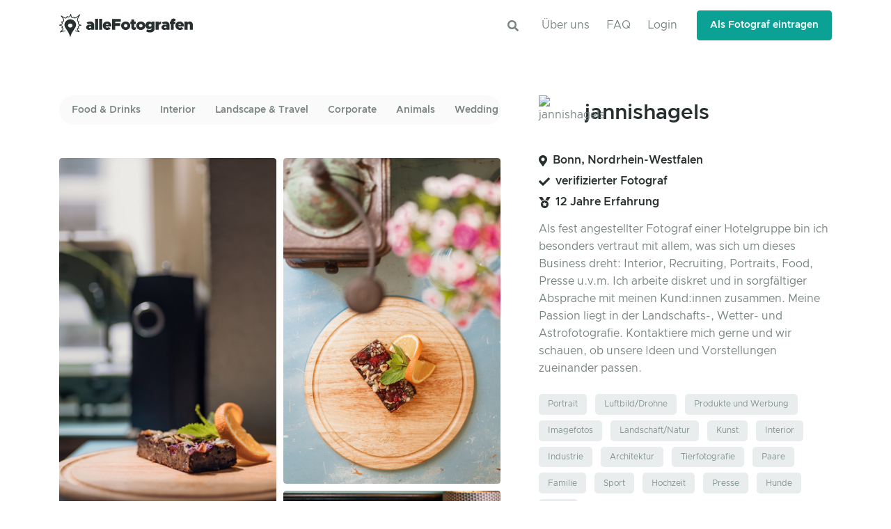

--- FILE ---
content_type: text/html; charset=utf-8
request_url: https://www.allefotografen.de/jannishagels
body_size: 12007
content:
<!DOCTYPE html>
<html lang="de">
  <head>
    <meta charset="utf-8">
<title>jannishagels | Fotograf aus Bonn kontaktieren und buchen</title>
<meta name="description" content="Als fest angestellter Fotograf einer Hotelgruppe bin ich besonders vertraut mit allem, was sich um dieses Business dreht: Interior, Recruiting, Portraits, Food, Presse u.v.m. Ich arbeite diskret und in sorgfältiger Absprache mit meinen Kund:innen zusammen. Meine Passion liegt in der Landschafts-,">
<meta name="twitter:image:src" content="https://cdn1.allefotografen.de/uploads/alfprod/image/image_uploader/52712/max1920_ameron-zuerich-bellerive-au-lac-hr-service__Jannis_Hagels4.jpg">
<meta name="twitter:site" content="@allefotografen">
<meta name="twitter:card" content="summary_large_image">
<meta name="twitter:title" content="jannishagels | Fotograf aus Bonn kontaktieren und buchen">
<meta property="og:image" content="https://cdn1.allefotografen.de/uploads/alfprod/image/image_uploader/52712/max1920_ameron-zuerich-bellerive-au-lac-hr-service__Jannis_Hagels4.jpg">
<meta property="og:image:alt" content="Als fest angestellter Fotograf einer Hotelgruppe bin ich besonders vertraut mit allem, was sich um dieses Business dreht: Interior, Recruiting, Portraits, Food, Presse u.v.m. 

Ich arbeite diskret und in sorgfältiger Absprache mit meinen Kund:innen zusammen.

Meine Passion liegt in der Landschafts-, Wetter- und Astrofotografie.

Kontaktiere mich gerne und wir schauen, ob unsere Ideen und Vorstellungen zueinander passen.">
<meta property="og:image:type" content="image/jpg">
<meta property="og:image:width" content="1200">
<meta property="og:image:height" content="630">
<meta property="og:site_name" content="alleFotografen">
<meta property="og:type" content="website">
<meta property="og:title" content="jannishagels | Fotograf aus Bonn kontaktieren und buchen">
<meta property="og:description" content="Als fest angestellter Fotograf einer Hotelgruppe bin ich besonders vertraut mit allem, was sich um dieses Business dreht: Interior, Recruiting, Portraits, Food, Presse u.v.m. 

Ich arbeite diskret und in sorgfältiger Absprache mit meinen Kund:innen zusammen.

Meine Passion liegt in der Landschafts-, Wetter- und Astrofotografie.

Kontaktiere mich gerne und wir schauen, ob unsere Ideen und Vorstellungen zueinander passen.">
<meta property="og:url" content="https://www.allefotografen.de/jannishagels">
<meta name="viewport" content="width=device-width, initial-scale=1.0">
<meta name="robots" content="index, follow">
    <meta name="csrf-param" content="authenticity_token" />
<meta name="csrf-token" content="L328nE8s7bAShMgZx5VSRposMd-vcIFm5vM14Heg8TsBxpRDUIpPFayG5HHf49y-wQWJDlo2Vl86SWr-BQHBpA" />
    
    <meta name="theme-color" content="#F2F6F6" media="(prefers-color-scheme: light)">
    <meta name="theme-color" content="#282F2F" media="(prefers-color-scheme: dark)">

    <link rel="canonical" href="https://www.allefotografen.de/jannishagels">


    <link rel="shortcut icon" type="image/x-icon" href="/assets/favicon-7a7fedf2c922eedcc6d99132d129340c0bb32bd5a75d9aa2ee0c2b037d33841b.ico" />
    <link rel="shortcut icon" type="image/svg+xml" href="/assets/favicon-7d2e0bdf4b047316f777ecc1df26611d86cc25e3d0206e0250f158dcec281338.svg" />
    <link rel="apple-touch-icon" type="image/png" href="/assets/apple-touch-icon-fb3174f7213eb42f4434670387f9734b408cfee2e40c85537233080d5bbf7f8b.png" sizes="180x180" />

    <link rel="preload" href="/assets/WOFF2/ClarityCity-ExtraBold-7723ee587c45d103e9b43a1edf6cf82b60dd1e24f4a6a149fb655c504b948a8f.woff2" as="font" type="font/woff2" crossorigin="anonymous">
    <link rel="stylesheet" media="all" href="/assets/vendor.profile-a7a7eaeafaede3b3f4ddbdb2c1940c0b4a3399b4d97678bfb9260ff7743ed8e7.css" data-turbo-track="reload" />
    <link rel="stylesheet" media="all" href="/assets/vendor.index-b755e43c670d30cb5c393c1e0d1b769c93960f05cb9ae11b9d404d78be31aea9.css" data-turbo-track="reload" />
<link rel="stylesheet" media="all" href="/assets/application-09dc5ca54904f383f82c713c9155c60da8b5ff5a16508cb0d8f11f90821b3e9f.css" data-turbo-track="reload" />

    
    <script src="/vite/assets/application-CEYSYCi2.js" crossorigin="anonymous" type="module" data-turbo-track="reload"></script>

  </head>

  <body>
    <div class="flash-messages-wrap sticky-top" id="flash-messages"></div>

      <header class='header' data-aos-duration='300' data-aos='fade-down' id='header'>
<div class='header-section'>
<div class='container' id='logo-and-nav'>
<nav class='js-mega-menu navbar navbar-expand-lg'>
<div class='navbar-nav-wrap'>
<a class="navbar-brand" href="/"><img alt="alleFotografen - Fotografen in der Nähe finden" width="192" height="33" src="/assets/logos/logo-a58efa30352d765f04a9365a1fb5b3de05e47d4300f20feb3d46218bf1357412.svg" />
</a><div class='ml-auto text-center pr-3'>
<a class="btn btn-icon" role="button" href="/suche"><i class='fas fa-search search-slide-down-trigger-icon'></i>
</a></div>
<button aria-controls='nav-bar' aria-expanded='false' aria-label='Toggle navigation' class='navbar-toggler navbar-nav-wrap-toggler btn btn-icon btn-sm rounded-circle' data-target='#nav-bar' data-toggle='collapse' type='button'>
<span class='navbar-toggler-default'>
<svg height='14' viewbox='0 0 18 18' width='14' xmlns='http://www.w3.org/2000/svg'>
<path d='M17.4,6.2H0.6C0.3,6.2,0,5.9,0,5.5V4.1c0-0.4,0.3-0.7,0.6-0.7h16.9c0.3,0,0.6,0.3,0.6,0.7v1.4C18,5.9,17.7,6.2,17.4,6.2z M17.4,14.1H0.6c-0.3,0-0.6-0.3-0.6-0.7V12c0-0.4,0.3-0.7,0.6-0.7h16.9c0.3,0,0.6,0.3,0.6,0.7v1.4C18,13.7,17.7,14.1,17.4,14.1z' fill='currentColor'></path>
</svg>
</span>
<span class='navbar-toggler-toggled'>
<svg height='14' viewbox='0 0 18 18' width='14' xmlns='http://www.w3.org/2000/svg'>
<path d='M11.5,9.5l5-5c0.2-0.2,0.2-0.6-0.1-0.9l-1-1c-0.3-0.3-0.7-0.3-0.9-0.1l-5,5l-5-5C4.3,2.3,3.9,2.4,3.6,2.6l-1,1 C2.4,3.9,2.3,4.3,2.5,4.5l5,5l-5,5c-0.2,0.2-0.2,0.6,0.1,0.9l1,1c0.3,0.3,0.7,0.3,0.9,0.1l5-5l5,5c0.2,0.2,0.6,0.2,0.9-0.1l1-1 c0.3-0.3,0.3-0.7,0.1-0.9L11.5,9.5z' fill='currentColor'></path>
</svg>
</span>
</button>
<div class='collapse navbar-collapse flex-grow-0 navbar-nav-wrap-collapse' id='nav-bar'>
<div class='header-abs-top-inner'>
<ul class='navbar-nav header-navbar-nav float-right'>
<li class='navbar-nav-item'><a class="nav-link float-right" href="/info">Über uns</a></li>
<li class='navbar-nav-item'><a class="nav-link float-right" href="/faq">FAQ</a></li>
<li class='navbar-nav-item'><a class="nav-link float-right" data-method="get" href="/login">Login</a></li>
<li class='navbar-nav-last-item'>
<a class="btn btn-sm btn-primary transition-3d-hover" data-method="get" href="/signup">Als Fotograf eintragen</a>
</li>
</ul>
</div>
</div>
</div>
</nav>
</div>
</div>
</header>


    <main id="content" class="overflow-hidden background-main">
      
<div class='modal fade admin-modal' id='share-profile-modal'>
<div class='modal-dialog modal-sm'>
<div class='modal-content'>
<div class='modal-body'>
<div class='row mb-4'>
<div class='col'>
<button class='btn btn-block btn-secondary js-copy-to-clipboard' data-alert-text='Link erfolgreich kopiert.' data-clipboard-text='https://www.allefotografen.de/jannishagels' data-dismiss='modal' type='button'>
<i class='far fa-clipboard fa-2x'></i>
<br>
Link kopieren
</button>
</div>
</div>
<div class='row mb-4'>
<div class='col'>
<a href='https://www.facebook.com/sharer/sharer.php?u=https://www.allefotografen.de/jannishagels' target='_blank'>
<button class='btn btn-block btn-outline-info' type='button'>
<i class='fab fa-facebook fa-2x'></i>
<br>
Facebook
</button>
</a>
</div>
<div class='col'>
<a href='https://twitter.com/share?url=https://www.allefotografen.de/jannishagels&amp;text=Hey, ich hab diesen Fotografen auf allefotografen.de gefunden.' target='_blank'>
<button class='btn btn-block btn-outline-info' type='button'>
<i class='fab fa-twitter fa-2x'></i>
<br>
Twitter
</button>
</a>
</div>
</div>
<div class='row mb-4'>
<div class='col'>
<a href='https://wa.me/?text=Hey, ich hab diesen Fotografen auf allefotografen.de gefunden. https://www.allefotografen.de/jannishagels' target='_blank'>
<button class='btn btn-block btn-outline-info' type='button'>
<i class='fab fa-whatsapp fa-2x'></i>
<br>
WhatsApp
</button>
</a>
</div>
<div class='col'>
<a href='https://t.me/share/url?url=https://www.allefotografen.de/jannishagels&amp;text=Hey, ich hab diesen Fotografen auf allefotografen.de gefunden.' target='_blank'>
<button class='btn btn-block btn-outline-info' type='button'>
<i class='fab fa-telegram fa-2x'></i>
<br>
Telegram
</button>
</a>
</div>
</div>
<div class='row'>
<div class='col'>
<a href='https://www.linkedin.com/sharing/share-offsite/?url=https://www.allefotografen.de/jannishagels' target='_blank'>
<button class='btn btn-block btn-outline-info' type='button'>
<i class='fab fa-linkedin fa-2x'></i>
<br>
LinkedIn
</button>
</a>
</div>
<div class='col'>
<a href="/cdn-cgi/l/email-protection#[base64]" target='_blank'>
<button class='btn btn-block btn-outline-info' type='button'>
<i class='fas fa-envelope fa-2x'></i>
<br>
E-Mail
</button>
</a>
</div>
</div>
</div>
</div>
</div>
</div>

<main id='content' role='main'>

<div class='container space-top-2 space-bottom-2'>
<div class='row'>
<div class='col-lg-7 mb-7 mb-lg-0 text-center'>
<ul class='nav nav-segment nav-pills scrollbar-horizontal mb-7' id='filter-controls'>
<li class='cbp-filter-item nav-link cbp-filter-item-active' data-filter='.food_drinks'>
Food &amp; Drinks
</li>
<li class='cbp-filter-item nav-link' data-filter='.interior'>
Interior
</li>
<li class='cbp-filter-item nav-link' data-filter='.landscape_travel'>
Landscape &amp; Travel
</li>
<li class='cbp-filter-item nav-link' data-filter='.corporate'>
Corporate
</li>
<li class='cbp-filter-item nav-link' data-filter='.animals'>
Animals
</li>
<li class='cbp-filter-item nav-link' data-filter='.wedding'>
Wedding
</li>
</ul>
<div class='tab-content'>
<div class='cbp' data-animation='fadeOut' data-controls='#filter-controls' data-hs-cbp-options='{&quot;caption&quot;: &quot;zoom&quot;, &quot;displayType&quot;: &quot;fadeInToTop&quot;, &quot;displayTypeSpeed&quot;: 200, &quot;mediaQueries&quot;: [{&quot;width&quot;: 1500, &quot;cols&quot;: 2}, {&quot;width&quot;: 480, &quot;cols&quot;: 2}] }'>
<div class='cbp-item rounded-sm food_drinks'>
<a class="cbp-caption cbp-lightbox" title="jannishagels | Food &amp; Drinks | Luftbildfotograf auf alleFotografen" href="https://cdn1.allefotografen.de/uploads/alfprod/image/image_uploader/52741/max1920_28-07-2021__Jannis_Hagels__2_.jpg"><div class='cbp-caption-defaultWrap'>
<img data-cbp-src="https://cdn1.allefotografen.de/uploads/alfprod/image/image_uploader/52741/max512_28-07-2021__Jannis_Hagels__2_.jpg" width="1920" height="3413" class="rounded-sm" alt="jannishagels | Food &amp; Drinks | Luftbildfotograf auf alleFotografen" loading="lazy" src="[data-uri]" />
</div>
<div class='cbp-caption-activeWrap'>
<div class='d-flex justify-content-end flex-column h-100 p-4'>
<span class='d-block small text-white-70 font-weight-bold'>Food &amp; Drinks</span>
</div>
</div>
</a></div>
<div class='cbp-item rounded-sm food_drinks'>
<a class="cbp-caption cbp-lightbox" title="jannishagels | Food &amp; Drinks | Sportfotograf auf alleFotografen" href="https://cdn1.allefotografen.de/uploads/alfprod/image/image_uploader/52740/max1920_28-07-2021__Jannis_Hagels__5_.jpg"><div class='cbp-caption-defaultWrap'>
<img data-cbp-src="https://cdn1.allefotografen.de/uploads/alfprod/image/image_uploader/52740/max512_28-07-2021__Jannis_Hagels__5_.jpg" width="1920" height="2880" class="rounded-sm" alt="jannishagels | Food &amp; Drinks | Sportfotograf auf alleFotografen" loading="lazy" src="[data-uri]" />
</div>
<div class='cbp-caption-activeWrap'>
<div class='d-flex justify-content-end flex-column h-100 p-4'>
<span class='d-block small text-white-70 font-weight-bold'>Food &amp; Drinks</span>
</div>
</div>
</a></div>
<div class='cbp-item rounded-sm food_drinks'>
<a class="cbp-caption cbp-lightbox" title="jannishagels | Food &amp; Drinks | Tierfotograf auf alleFotografen" href="https://cdn1.allefotografen.de/uploads/alfprod/image/image_uploader/52729/max1920_althoff-grandhotel-schloss-bensberg-restaurant-dali-bar-food___Jannis_Hagels15.jpg"><div class='cbp-caption-defaultWrap'>
<img data-cbp-src="https://cdn1.allefotografen.de/uploads/alfprod/image/image_uploader/52729/max512_althoff-grandhotel-schloss-bensberg-restaurant-dali-bar-food___Jannis_Hagels15.jpg" width="2048" height="1365" class="rounded-sm" alt="jannishagels | Food &amp; Drinks | Tierfotograf auf alleFotografen" loading="lazy" src="[data-uri]" />
</div>
<div class='cbp-caption-activeWrap'>
<div class='d-flex justify-content-end flex-column h-100 p-4'>
<span class='d-block small text-white-70 font-weight-bold'>Food &amp; Drinks</span>
</div>
</div>
</a></div>
<div class='cbp-item rounded-sm food_drinks'>
<a class="cbp-caption cbp-lightbox" title="jannishagels | Food &amp; Drinks | Kunstfotograf auf alleFotografen" href="https://cdn1.allefotografen.de/uploads/alfprod/image/image_uploader/52730/max1920_althoff-grandhotel-schloss-bensberg-restaurant-dali-bar-kaviar___Jannis_Hagels1.jpg"><div class='cbp-caption-defaultWrap'>
<img data-cbp-src="https://cdn1.allefotografen.de/uploads/alfprod/image/image_uploader/52730/max512_althoff-grandhotel-schloss-bensberg-restaurant-dali-bar-kaviar___Jannis_Hagels1.jpg" width="1463" height="2048" class="rounded-sm" alt="jannishagels | Food &amp; Drinks | Kunstfotograf auf alleFotografen" loading="lazy" src="[data-uri]" />
</div>
<div class='cbp-caption-activeWrap'>
<div class='d-flex justify-content-end flex-column h-100 p-4'>
<span class='d-block small text-white-70 font-weight-bold'>Food &amp; Drinks</span>
</div>
</div>
</a></div>
<div class='cbp-item rounded-sm food_drinks'>
<a class="cbp-caption cbp-lightbox" title="jannishagels | Food &amp; Drinks | Hochzeitsfotograf auf alleFotografen" href="https://cdn1.allefotografen.de/uploads/alfprod/image/image_uploader/52731/max1920_althoff-grandhotel-schloss-bensberg-restaurant-dali-bar-kaviar___Jannis_Hagels6.jpg"><div class='cbp-caption-defaultWrap'>
<img data-cbp-src="https://cdn1.allefotografen.de/uploads/alfprod/image/image_uploader/52731/max512_althoff-grandhotel-schloss-bensberg-restaurant-dali-bar-kaviar___Jannis_Hagels6.jpg" width="2048" height="1463" class="rounded-sm" alt="jannishagels | Food &amp; Drinks | Hochzeitsfotograf auf alleFotografen" loading="lazy" src="[data-uri]" />
</div>
<div class='cbp-caption-activeWrap'>
<div class='d-flex justify-content-end flex-column h-100 p-4'>
<span class='d-block small text-white-70 font-weight-bold'>Food &amp; Drinks</span>
</div>
</div>
</a></div>
<div class='cbp-item rounded-sm food_drinks'>
<a class="cbp-caption cbp-lightbox" title="jannishagels | Food &amp; Drinks | Hochzeitsfotograf auf alleFotografen" href="https://cdn1.allefotografen.de/uploads/alfprod/image/image_uploader/52727/max1920_althoff-hotels-cocktailkunst-drinks__Jannis_Hagels25.jpg"><div class='cbp-caption-defaultWrap'>
<img data-cbp-src="https://cdn1.allefotografen.de/uploads/alfprod/image/image_uploader/52727/max512_althoff-hotels-cocktailkunst-drinks__Jannis_Hagels25.jpg" width="4180" height="6270" class="rounded-sm" alt="jannishagels | Food &amp; Drinks | Hochzeitsfotograf auf alleFotografen" loading="lazy" src="[data-uri]" />
</div>
<div class='cbp-caption-activeWrap'>
<div class='d-flex justify-content-end flex-column h-100 p-4'>
<span class='d-block small text-white-70 font-weight-bold'>Food &amp; Drinks</span>
</div>
</div>
</a></div>
<div class='cbp-item rounded-sm food_drinks'>
<a class="cbp-caption cbp-lightbox" title="jannishagels | Food &amp; Drinks | Landschaftsfotograf auf alleFotografen" href="https://cdn1.allefotografen.de/uploads/alfprod/image/image_uploader/52728/max1920_althoff-hotels-cocktailkunst-drinks__Jannis_Hagels59.jpg"><div class='cbp-caption-defaultWrap'>
<img data-cbp-src="https://cdn1.allefotografen.de/uploads/alfprod/image/image_uploader/52728/max512_althoff-hotels-cocktailkunst-drinks__Jannis_Hagels59.jpg" width="4169" height="6253" class="rounded-sm" alt="jannishagels | Food &amp; Drinks | Landschaftsfotograf auf alleFotografen" loading="lazy" src="[data-uri]" />
</div>
<div class='cbp-caption-activeWrap'>
<div class='d-flex justify-content-end flex-column h-100 p-4'>
<span class='d-block small text-white-70 font-weight-bold'>Food &amp; Drinks</span>
</div>
</div>
</a></div>
<div class='cbp-item rounded-sm interior'>
<a class="cbp-caption cbp-lightbox" title="jannishagels | Interior | Architekturfotograf auf alleFotografen" href="https://cdn1.allefotografen.de/uploads/alfprod/image/image_uploader/52742/max1920_21-09-2021__Jannis_Hagels__19_.jpg"><div class='cbp-caption-defaultWrap'>
<img data-cbp-src="https://cdn1.allefotografen.de/uploads/alfprod/image/image_uploader/52742/max512_21-09-2021__Jannis_Hagels__19_.jpg" width="1280" height="1920" class="rounded-sm" alt="jannishagels | Interior | Architekturfotograf auf alleFotografen" loading="lazy" src="[data-uri]" />
</div>
<div class='cbp-caption-activeWrap'>
<div class='d-flex justify-content-end flex-column h-100 p-4'>
<span class='d-block small text-white-70 font-weight-bold'>Interior</span>
</div>
</div>
</a></div>
<div class='cbp-item rounded-sm interior'>
<a class="cbp-caption cbp-lightbox" title="jannishagels | Interior | Sportfotograf auf alleFotografen" href="https://cdn1.allefotografen.de/uploads/alfprod/image/image_uploader/52719/max1920_althoff-grandhotel-schloss-bensberg-dali-bar-goettliche-komoedie_6_.jpg"><div class='cbp-caption-defaultWrap'>
<img data-cbp-src="https://cdn1.allefotografen.de/uploads/alfprod/image/image_uploader/52719/max512_althoff-grandhotel-schloss-bensberg-dali-bar-goettliche-komoedie_6_.jpg" width="6720" height="4480" class="rounded-sm" alt="jannishagels | Interior | Sportfotograf auf alleFotografen" loading="lazy" src="[data-uri]" />
</div>
<div class='cbp-caption-activeWrap'>
<div class='d-flex justify-content-end flex-column h-100 p-4'>
<span class='d-block small text-white-70 font-weight-bold'>Interior</span>
</div>
</div>
</a></div>
<div class='cbp-item rounded-sm interior'>
<a class="cbp-caption cbp-lightbox" title="jannishagels | Interior | Industriefotograf auf alleFotografen" href="https://cdn1.allefotografen.de/uploads/alfprod/image/image_uploader/52734/max1920_althoff-grandhotel-schloss-bensberg-tagung-bibliothek__Jannis_Hagels4.jpg"><div class='cbp-caption-defaultWrap'>
<img data-cbp-src="https://cdn1.allefotografen.de/uploads/alfprod/image/image_uploader/52734/max512_althoff-grandhotel-schloss-bensberg-tagung-bibliothek__Jannis_Hagels4.jpg" width="2048" height="1365" class="rounded-sm" alt="jannishagels | Interior | Industriefotograf auf alleFotografen" loading="lazy" src="[data-uri]" />
</div>
<div class='cbp-caption-activeWrap'>
<div class='d-flex justify-content-end flex-column h-100 p-4'>
<span class='d-block small text-white-70 font-weight-bold'>Interior</span>
</div>
</div>
</a></div>
<div class='cbp-item rounded-sm interior'>
<a class="cbp-caption cbp-lightbox" title="jannishagels | Interior | Portraitfotograf auf alleFotografen" href="https://cdn1.allefotografen.de/uploads/alfprod/image/image_uploader/52733/max1920_althoff-grandhotel-schloss-bensberg-tagung-bibliothek__Jannis_Hagels6.jpg"><div class='cbp-caption-defaultWrap'>
<img data-cbp-src="https://cdn1.allefotografen.de/uploads/alfprod/image/image_uploader/52733/max512_althoff-grandhotel-schloss-bensberg-tagung-bibliothek__Jannis_Hagels6.jpg" width="2048" height="1365" class="rounded-sm" alt="jannishagels | Interior | Portraitfotograf auf alleFotografen" loading="lazy" src="[data-uri]" />
</div>
<div class='cbp-caption-activeWrap'>
<div class='d-flex justify-content-end flex-column h-100 p-4'>
<span class='d-block small text-white-70 font-weight-bold'>Interior</span>
</div>
</div>
</a></div>
<div class='cbp-item rounded-sm interior'>
<a class="cbp-caption cbp-lightbox" title="jannishagels | Interior | Portraitfotograf auf alleFotografen" href="https://cdn1.allefotografen.de/uploads/alfprod/image/image_uploader/52720/max1920_althoff-hotel-fuerstenhof-celle-lobby__Jannis_Hagels4.jpg"><div class='cbp-caption-defaultWrap'>
<img data-cbp-src="https://cdn1.allefotografen.de/uploads/alfprod/image/image_uploader/52720/max512_althoff-hotel-fuerstenhof-celle-lobby__Jannis_Hagels4.jpg" width="1365" height="2048" class="rounded-sm" alt="jannishagels | Interior | Portraitfotograf auf alleFotografen" loading="lazy" src="[data-uri]" />
</div>
<div class='cbp-caption-activeWrap'>
<div class='d-flex justify-content-end flex-column h-100 p-4'>
<span class='d-block small text-white-70 font-weight-bold'>Interior</span>
</div>
</div>
</a></div>
<div class='cbp-item rounded-sm interior'>
<a class="cbp-caption cbp-lightbox" title="jannishagels | Interior | Pressefotograf auf alleFotografen" href="https://cdn1.allefotografen.de/uploads/alfprod/image/image_uploader/52723/max1920_ameron-davos-swiss-mountain-resort-balkon-premium.jpg"><div class='cbp-caption-defaultWrap'>
<img data-cbp-src="https://cdn1.allefotografen.de/uploads/alfprod/image/image_uploader/52723/max512_ameron-davos-swiss-mountain-resort-balkon-premium.jpg" width="2048" height="1365" class="rounded-sm" alt="jannishagels | Interior | Pressefotograf auf alleFotografen" loading="lazy" src="[data-uri]" />
</div>
<div class='cbp-caption-activeWrap'>
<div class='d-flex justify-content-end flex-column h-100 p-4'>
<span class='d-block small text-white-70 font-weight-bold'>Interior</span>
</div>
</div>
</a></div>
<div class='cbp-item rounded-sm interior'>
<a class="cbp-caption cbp-lightbox" title="jannishagels | Interior | Interiorfotograf auf alleFotografen" href="https://cdn1.allefotografen.de/uploads/alfprod/image/image_uploader/52718/max1920__KAM7552.jpg"><div class='cbp-caption-defaultWrap'>
<img data-cbp-src="https://cdn1.allefotografen.de/uploads/alfprod/image/image_uploader/52718/max512__KAM7552.jpg" width="2048" height="1365" class="rounded-sm" alt="jannishagels | Interior | Interiorfotograf auf alleFotografen" loading="lazy" src="[data-uri]" />
</div>
<div class='cbp-caption-activeWrap'>
<div class='d-flex justify-content-end flex-column h-100 p-4'>
<span class='d-block small text-white-70 font-weight-bold'>Interior</span>
</div>
</div>
</a></div>
<div class='cbp-item rounded-sm landscape_travel'>
<a class="cbp-caption cbp-lightbox" title="jannishagels | Landscape &amp; Travel | Sportfotograf auf alleFotografen" href="https://cdn1.allefotografen.de/uploads/alfprod/image/image_uploader/52760/max1920_1KAM8951.jpg"><div class='cbp-caption-defaultWrap'>
<img data-cbp-src="https://cdn1.allefotografen.de/uploads/alfprod/image/image_uploader/52760/max512_1KAM8951.jpg" width="2048" height="1152" class="rounded-sm" alt="jannishagels | Landscape &amp; Travel | Sportfotograf auf alleFotografen" loading="lazy" src="[data-uri]" />
</div>
<div class='cbp-caption-activeWrap'>
<div class='d-flex justify-content-end flex-column h-100 p-4'>
<span class='d-block small text-white-70 font-weight-bold'>Landscape &amp; Travel</span>
</div>
</div>
</a></div>
<div class='cbp-item rounded-sm landscape_travel'>
<a class="cbp-caption cbp-lightbox" title="jannishagels | Landscape &amp; Travel | Tierfotograf auf alleFotografen" href="https://cdn1.allefotografen.de/uploads/alfprod/image/image_uploader/52751/max1920_AR6K4013-Bearbeitet-2_Kope__2_.jpg"><div class='cbp-caption-defaultWrap'>
<img data-cbp-src="https://cdn1.allefotografen.de/uploads/alfprod/image/image_uploader/52751/max512_AR6K4013-Bearbeitet-2_Kope__2_.jpg" width="2048" height="1365" class="rounded-sm" alt="jannishagels | Landscape &amp; Travel | Tierfotograf auf alleFotografen" loading="lazy" src="[data-uri]" />
</div>
<div class='cbp-caption-activeWrap'>
<div class='d-flex justify-content-end flex-column h-100 p-4'>
<span class='d-block small text-white-70 font-weight-bold'>Landscape &amp; Travel</span>
</div>
</div>
</a></div>
<div class='cbp-item rounded-sm landscape_travel'>
<a class="cbp-caption cbp-lightbox" title="jannishagels | Landscape &amp; Travel | Paarfotograf auf alleFotografen" href="https://cdn1.allefotografen.de/uploads/alfprod/image/image_uploader/52759/max1920_AR6K4013-Bearbeitet-2_Kope__7_.jpg"><div class='cbp-caption-defaultWrap'>
<img data-cbp-src="https://cdn1.allefotografen.de/uploads/alfprod/image/image_uploader/52759/max512_AR6K4013-Bearbeitet-2_Kope__7_.jpg" width="2048" height="1365" class="rounded-sm" alt="jannishagels | Landscape &amp; Travel | Paarfotograf auf alleFotografen" loading="lazy" src="[data-uri]" />
</div>
<div class='cbp-caption-activeWrap'>
<div class='d-flex justify-content-end flex-column h-100 p-4'>
<span class='d-block small text-white-70 font-weight-bold'>Landscape &amp; Travel</span>
</div>
</div>
</a></div>
<div class='cbp-item rounded-sm landscape_travel'>
<a class="cbp-caption cbp-lightbox" title="jannishagels | Landscape &amp; Travel | Paarfotograf auf alleFotografen" href="https://cdn1.allefotografen.de/uploads/alfprod/image/image_uploader/52754/max1920_AR6K8580.jpg"><div class='cbp-caption-defaultWrap'>
<img data-cbp-src="https://cdn1.allefotografen.de/uploads/alfprod/image/image_uploader/52754/max512_AR6K8580.jpg" width="1638" height="2048" class="rounded-sm" alt="jannishagels | Landscape &amp; Travel | Paarfotograf auf alleFotografen" loading="lazy" src="[data-uri]" />
</div>
<div class='cbp-caption-activeWrap'>
<div class='d-flex justify-content-end flex-column h-100 p-4'>
<span class='d-block small text-white-70 font-weight-bold'>Landscape &amp; Travel</span>
</div>
</div>
</a></div>
<div class='cbp-item rounded-sm landscape_travel'>
<a class="cbp-caption cbp-lightbox" title="jannishagels | Landscape &amp; Travel | Tierfotograf auf alleFotografen" href="https://cdn1.allefotografen.de/uploads/alfprod/image/image_uploader/52747/max1920_AR6K9813.jpg"><div class='cbp-caption-defaultWrap'>
<img data-cbp-src="https://cdn1.allefotografen.de/uploads/alfprod/image/image_uploader/52747/max512_AR6K9813.jpg" width="2048" height="1536" class="rounded-sm" alt="jannishagels | Landscape &amp; Travel | Tierfotograf auf alleFotografen" loading="lazy" src="[data-uri]" />
</div>
<div class='cbp-caption-activeWrap'>
<div class='d-flex justify-content-end flex-column h-100 p-4'>
<span class='d-block small text-white-70 font-weight-bold'>Landscape &amp; Travel</span>
</div>
</div>
</a></div>
<div class='cbp-item rounded-sm landscape_travel'>
<a class="cbp-caption cbp-lightbox" title="jannishagels | Landscape &amp; Travel | Kunstfotograf auf alleFotografen" href="https://cdn1.allefotografen.de/uploads/alfprod/image/image_uploader/52753/max1920_DJI_0079.jpg"><div class='cbp-caption-defaultWrap'>
<img data-cbp-src="https://cdn1.allefotografen.de/uploads/alfprod/image/image_uploader/52753/max512_DJI_0079.jpg" width="2218" height="1478" class="rounded-sm" alt="jannishagels | Landscape &amp; Travel | Kunstfotograf auf alleFotografen" loading="lazy" src="[data-uri]" />
</div>
<div class='cbp-caption-activeWrap'>
<div class='d-flex justify-content-end flex-column h-100 p-4'>
<span class='d-block small text-white-70 font-weight-bold'>Landscape &amp; Travel</span>
</div>
</div>
</a></div>
<div class='cbp-item rounded-sm landscape_travel'>
<a class="cbp-caption cbp-lightbox" title="jannishagels | Landscape &amp; Travel | Kunstfotograf auf alleFotografen" href="https://cdn1.allefotografen.de/uploads/alfprod/image/image_uploader/52761/max1920_Facebook_Ad_4.jpg"><div class='cbp-caption-defaultWrap'>
<img data-cbp-src="https://cdn1.allefotografen.de/uploads/alfprod/image/image_uploader/52761/max512_Facebook_Ad_4.jpg" width="1920" height="1920" class="rounded-sm" alt="jannishagels | Landscape &amp; Travel | Kunstfotograf auf alleFotografen" loading="lazy" src="[data-uri]" />
</div>
<div class='cbp-caption-activeWrap'>
<div class='d-flex justify-content-end flex-column h-100 p-4'>
<span class='d-block small text-white-70 font-weight-bold'>Landscape &amp; Travel</span>
</div>
</div>
</a></div>
<div class='cbp-item rounded-sm landscape_travel'>
<a class="cbp-caption cbp-lightbox" title="jannishagels | Landscape &amp; Travel | Kunstfotograf auf alleFotografen" href="https://cdn1.allefotografen.de/uploads/alfprod/image/image_uploader/52756/max1920_IMG_7101.jpg"><div class='cbp-caption-defaultWrap'>
<img data-cbp-src="https://cdn1.allefotografen.de/uploads/alfprod/image/image_uploader/52756/max512_IMG_7101.jpg" width="900" height="1200" class="rounded-sm" alt="jannishagels | Landscape &amp; Travel | Kunstfotograf auf alleFotografen" loading="lazy" src="[data-uri]" />
</div>
<div class='cbp-caption-activeWrap'>
<div class='d-flex justify-content-end flex-column h-100 p-4'>
<span class='d-block small text-white-70 font-weight-bold'>Landscape &amp; Travel</span>
</div>
</div>
</a></div>
<div class='cbp-item rounded-sm landscape_travel'>
<a class="cbp-caption cbp-lightbox" title="jannishagels | Landscape &amp; Travel | Industriefotograf auf alleFotografen" href="https://cdn1.allefotografen.de/uploads/alfprod/image/image_uploader/52757/max1920_Juni.jpg"><div class='cbp-caption-defaultWrap'>
<img data-cbp-src="https://cdn1.allefotografen.de/uploads/alfprod/image/image_uploader/52757/max512_Juni.jpg" width="4020" height="2680" class="rounded-sm" alt="jannishagels | Landscape &amp; Travel | Industriefotograf auf alleFotografen" loading="lazy" src="[data-uri]" />
</div>
<div class='cbp-caption-activeWrap'>
<div class='d-flex justify-content-end flex-column h-100 p-4'>
<span class='d-block small text-white-70 font-weight-bold'>Landscape &amp; Travel</span>
</div>
</div>
</a></div>
<div class='cbp-item rounded-sm landscape_travel'>
<a class="cbp-caption cbp-lightbox" title="jannishagels | Landscape &amp; Travel | Landschaftsfotograf auf alleFotografen" href="https://cdn1.allefotografen.de/uploads/alfprod/image/image_uploader/52746/max1920__KAM0356.jpg"><div class='cbp-caption-defaultWrap'>
<img data-cbp-src="https://cdn1.allefotografen.de/uploads/alfprod/image/image_uploader/52746/max512__KAM0356.jpg" width="4300" height="5375" class="rounded-sm" alt="jannishagels | Landscape &amp; Travel | Landschaftsfotograf auf alleFotografen" loading="lazy" src="[data-uri]" />
</div>
<div class='cbp-caption-activeWrap'>
<div class='d-flex justify-content-end flex-column h-100 p-4'>
<span class='d-block small text-white-70 font-weight-bold'>Landscape &amp; Travel</span>
</div>
</div>
</a></div>
<div class='cbp-item rounded-sm landscape_travel'>
<a class="cbp-caption cbp-lightbox" title="jannishagels | Landscape &amp; Travel | Industriefotograf auf alleFotografen" href="https://cdn1.allefotografen.de/uploads/alfprod/image/image_uploader/52737/max1920__KAM1162.jpg"><div class='cbp-caption-defaultWrap'>
<img data-cbp-src="https://cdn1.allefotografen.de/uploads/alfprod/image/image_uploader/52737/max512__KAM1162.jpg" width="1920" height="2880" class="rounded-sm" alt="jannishagels | Landscape &amp; Travel | Industriefotograf auf alleFotografen" loading="lazy" src="[data-uri]" />
</div>
<div class='cbp-caption-activeWrap'>
<div class='d-flex justify-content-end flex-column h-100 p-4'>
<span class='d-block small text-white-70 font-weight-bold'>Landscape &amp; Travel</span>
</div>
</div>
</a></div>
<div class='cbp-item rounded-sm landscape_travel'>
<a class="cbp-caption cbp-lightbox" title="jannishagels | Landscape &amp; Travel | Imagefotograf auf alleFotografen" href="https://cdn1.allefotografen.de/uploads/alfprod/image/image_uploader/52736/max1920__KAM1637.jpg"><div class='cbp-caption-defaultWrap'>
<img data-cbp-src="https://cdn1.allefotografen.de/uploads/alfprod/image/image_uploader/52736/max512__KAM1637.jpg" width="2880" height="1920" class="rounded-sm" alt="jannishagels | Landscape &amp; Travel | Imagefotograf auf alleFotografen" loading="lazy" src="[data-uri]" />
</div>
<div class='cbp-caption-activeWrap'>
<div class='d-flex justify-content-end flex-column h-100 p-4'>
<span class='d-block small text-white-70 font-weight-bold'>Landscape &amp; Travel</span>
</div>
</div>
</a></div>
<div class='cbp-item rounded-sm landscape_travel'>
<a class="cbp-caption cbp-lightbox" title="jannishagels | Landscape &amp; Travel | Foodfotograf auf alleFotografen" href="https://cdn1.allefotografen.de/uploads/alfprod/image/image_uploader/52735/max1920__KAM1745.jpg"><div class='cbp-caption-defaultWrap'>
<img data-cbp-src="https://cdn1.allefotografen.de/uploads/alfprod/image/image_uploader/52735/max512__KAM1745.jpg" width="1920" height="2400" class="rounded-sm" alt="jannishagels | Landscape &amp; Travel | Foodfotograf auf alleFotografen" loading="lazy" src="[data-uri]" />
</div>
<div class='cbp-caption-activeWrap'>
<div class='d-flex justify-content-end flex-column h-100 p-4'>
<span class='d-block small text-white-70 font-weight-bold'>Landscape &amp; Travel</span>
</div>
</div>
</a></div>
<div class='cbp-item rounded-sm landscape_travel'>
<a class="cbp-caption cbp-lightbox" title="jannishagels | Landscape &amp; Travel | Werbefotograf auf alleFotografen" href="https://cdn1.allefotografen.de/uploads/alfprod/image/image_uploader/52738/max1920__KAM2021.jpg"><div class='cbp-caption-defaultWrap'>
<img data-cbp-src="https://cdn1.allefotografen.de/uploads/alfprod/image/image_uploader/52738/max512__KAM2021.jpg" width="2880" height="1920" class="rounded-sm" alt="jannishagels | Landscape &amp; Travel | Werbefotograf auf alleFotografen" loading="lazy" src="[data-uri]" />
</div>
<div class='cbp-caption-activeWrap'>
<div class='d-flex justify-content-end flex-column h-100 p-4'>
<span class='d-block small text-white-70 font-weight-bold'>Landscape &amp; Travel</span>
</div>
</div>
</a></div>
<div class='cbp-item rounded-sm landscape_travel'>
<a class="cbp-caption cbp-lightbox" title="jannishagels | Landscape &amp; Travel | Werbefotograf auf alleFotografen" href="https://cdn1.allefotografen.de/uploads/alfprod/image/image_uploader/52762/max1920_Senja_Norwegen.jpg"><div class='cbp-caption-defaultWrap'>
<img data-cbp-src="https://cdn1.allefotografen.de/uploads/alfprod/image/image_uploader/52762/max512_Senja_Norwegen.jpg" width="5177" height="3451" class="rounded-sm" alt="jannishagels | Landscape &amp; Travel | Werbefotograf auf alleFotografen" loading="lazy" src="[data-uri]" />
</div>
<div class='cbp-caption-activeWrap'>
<div class='d-flex justify-content-end flex-column h-100 p-4'>
<span class='d-block small text-white-70 font-weight-bold'>Landscape &amp; Travel</span>
</div>
</div>
</a></div>
<div class='cbp-item rounded-sm corporate'>
<a class="cbp-caption cbp-lightbox" title="jannishagels | Corporate | Werbefotograf auf alleFotografen" href="https://cdn1.allefotografen.de/uploads/alfprod/image/image_uploader/52732/max1920_althoff-grandhotel-schloss-bensberg-aussenansicht-seite-sonnenuntergang__Jannis_Hagels_LoRes.jpg"><div class='cbp-caption-defaultWrap'>
<img data-cbp-src="https://cdn1.allefotografen.de/uploads/alfprod/image/image_uploader/52732/max512_althoff-grandhotel-schloss-bensberg-aussenansicht-seite-sonnenuntergang__Jannis_Hagels_LoRes.jpg" width="2048" height="1152" class="rounded-sm" alt="jannishagels | Corporate | Werbefotograf auf alleFotografen" loading="lazy" src="[data-uri]" />
</div>
<div class='cbp-caption-activeWrap'>
<div class='d-flex justify-content-end flex-column h-100 p-4'>
<span class='d-block small text-white-70 font-weight-bold'>Corporate</span>
</div>
</div>
</a></div>
<div class='cbp-item rounded-sm corporate'>
<a class="cbp-caption cbp-lightbox" title="jannishagels | Corporate | Familienfotograf auf alleFotografen" href="https://cdn1.allefotografen.de/uploads/alfprod/image/image_uploader/52717/max1920_althoff-grandhotel-schloss-bensberg-pra%CC%88sidentensuite-model-champagner__Jannis_Hagels3.jpg"><div class='cbp-caption-defaultWrap'>
<img data-cbp-src="https://cdn1.allefotografen.de/uploads/alfprod/image/image_uploader/52717/max512_althoff-grandhotel-schloss-bensberg-pra%CC%88sidentensuite-model-champagner__Jannis_Hagels3.jpg" width="2048" height="1365" class="rounded-sm" alt="jannishagels | Corporate | Familienfotograf auf alleFotografen" loading="lazy" src="[data-uri]" />
</div>
<div class='cbp-caption-activeWrap'>
<div class='d-flex justify-content-end flex-column h-100 p-4'>
<span class='d-block small text-white-70 font-weight-bold'>Corporate</span>
</div>
</div>
</a></div>
<div class='cbp-item rounded-sm corporate'>
<a class="cbp-caption cbp-lightbox" title="jannishagels | Corporate | Sportfotograf auf alleFotografen" href="https://cdn1.allefotografen.de/uploads/alfprod/image/image_uploader/52765/max1920_althoff-seehotel-ueberfahrt-hr-service__Jannis_Hagels1.jpg"><div class='cbp-caption-defaultWrap'>
<img data-cbp-src="https://cdn1.allefotografen.de/uploads/alfprod/image/image_uploader/52765/max512_althoff-seehotel-ueberfahrt-hr-service__Jannis_Hagels1.jpg" width="2048" height="1365" class="rounded-sm" alt="jannishagels | Corporate | Sportfotograf auf alleFotografen" loading="lazy" src="[data-uri]" />
</div>
<div class='cbp-caption-activeWrap'>
<div class='d-flex justify-content-end flex-column h-100 p-4'>
<span class='d-block small text-white-70 font-weight-bold'>Corporate</span>
</div>
</div>
</a></div>
<div class='cbp-item rounded-sm corporate'>
<a class="cbp-caption cbp-lightbox" title="jannishagels | Corporate | Tierfotograf auf alleFotografen" href="https://cdn1.allefotografen.de/uploads/alfprod/image/image_uploader/52764/max1920_althoff-st-james-hotel-club-meetings-dining-rooms__Jannis_Hagels6.jpg"><div class='cbp-caption-defaultWrap'>
<img data-cbp-src="https://cdn1.allefotografen.de/uploads/alfprod/image/image_uploader/52764/max512_althoff-st-james-hotel-club-meetings-dining-rooms__Jannis_Hagels6.jpg" width="2048" height="1365" class="rounded-sm" alt="jannishagels | Corporate | Tierfotograf auf alleFotografen" loading="lazy" src="[data-uri]" />
</div>
<div class='cbp-caption-activeWrap'>
<div class='d-flex justify-content-end flex-column h-100 p-4'>
<span class='d-block small text-white-70 font-weight-bold'>Corporate</span>
</div>
</div>
</a></div>
<div class='cbp-item rounded-sm corporate'>
<a class="cbp-caption cbp-lightbox" title="jannishagels | Corporate | Foodfotograf auf alleFotografen" href="https://cdn1.allefotografen.de/uploads/alfprod/image/image_uploader/52770/max1920_althoff-villa-belrose-au%C3%9Fenansicht__Jannis_Hagels7.jpg"><div class='cbp-caption-defaultWrap'>
<img data-cbp-src="https://cdn1.allefotografen.de/uploads/alfprod/image/image_uploader/52770/max512_althoff-villa-belrose-au%C3%9Fenansicht__Jannis_Hagels7.jpg" width="2048" height="1365" class="rounded-sm" alt="jannishagels | Corporate | Foodfotograf auf alleFotografen" loading="lazy" src="[data-uri]" />
</div>
<div class='cbp-caption-activeWrap'>
<div class='d-flex justify-content-end flex-column h-100 p-4'>
<span class='d-block small text-white-70 font-weight-bold'>Corporate</span>
</div>
</div>
</a></div>
<div class='cbp-item rounded-sm corporate'>
<a class="cbp-caption cbp-lightbox" title="jannishagels | Corporate | Kunstfotograf auf alleFotografen" href="https://cdn1.allefotografen.de/uploads/alfprod/image/image_uploader/52763/max1920_althoff-villa-belrose-club-lindochine-team-people__Jannis_Hagels2.jpg"><div class='cbp-caption-defaultWrap'>
<img data-cbp-src="https://cdn1.allefotografen.de/uploads/alfprod/image/image_uploader/52763/max512_althoff-villa-belrose-club-lindochine-team-people__Jannis_Hagels2.jpg" width="1365" height="2048" class="rounded-sm" alt="jannishagels | Corporate | Kunstfotograf auf alleFotografen" loading="lazy" src="[data-uri]" />
</div>
<div class='cbp-caption-activeWrap'>
<div class='d-flex justify-content-end flex-column h-100 p-4'>
<span class='d-block small text-white-70 font-weight-bold'>Corporate</span>
</div>
</div>
</a></div>
<div class='cbp-item rounded-sm corporate'>
<a class="cbp-caption cbp-lightbox" title="jannishagels | Corporate | Hochzeitsfotograf auf alleFotografen" href="https://cdn1.allefotografen.de/uploads/alfprod/image/image_uploader/52724/max1920_ameron-berlin-abion-spreebogen-waterside-portrait-carl-sophie-weddingplanner__Jannis_Hagels1.jpg"><div class='cbp-caption-defaultWrap'>
<img data-cbp-src="https://cdn1.allefotografen.de/uploads/alfprod/image/image_uploader/52724/max512_ameron-berlin-abion-spreebogen-waterside-portrait-carl-sophie-weddingplanner__Jannis_Hagels1.jpg" width="6720" height="4480" class="rounded-sm" alt="jannishagels | Corporate | Hochzeitsfotograf auf alleFotografen" loading="lazy" src="[data-uri]" />
</div>
<div class='cbp-caption-activeWrap'>
<div class='d-flex justify-content-end flex-column h-100 p-4'>
<span class='d-block small text-white-70 font-weight-bold'>Corporate</span>
</div>
</div>
</a></div>
<div class='cbp-item rounded-sm corporate'>
<a class="cbp-caption cbp-lightbox" title="jannishagels | Corporate | Luftbildfotograf auf alleFotografen" href="https://cdn1.allefotografen.de/uploads/alfprod/image/image_uploader/52785/max1920_ameron-hamburg-hotel-speicherstadt-aussenansicht-drohne-retouche__Jannis_Hagels.jpg"><div class='cbp-caption-defaultWrap'>
<img data-cbp-src="https://cdn1.allefotografen.de/uploads/alfprod/image/image_uploader/52785/max512_ameron-hamburg-hotel-speicherstadt-aussenansicht-drohne-retouche__Jannis_Hagels.jpg" width="2048" height="1152" class="rounded-sm" alt="jannishagels | Corporate | Luftbildfotograf auf alleFotografen" loading="lazy" src="[data-uri]" />
</div>
<div class='cbp-caption-activeWrap'>
<div class='d-flex justify-content-end flex-column h-100 p-4'>
<span class='d-block small text-white-70 font-weight-bold'>Corporate</span>
</div>
</div>
</a></div>
<div class='cbp-item rounded-sm corporate'>
<a class="cbp-caption cbp-lightbox" title="jannishagels | Corporate | Architekturfotograf auf alleFotografen" href="https://cdn1.allefotografen.de/uploads/alfprod/image/image_uploader/52769/max1920_ameron-neuschwanstein-alpsee-resort-spa-mitarbeiter-shooting-2022__Jannis_Hagels24.jpg"><div class='cbp-caption-defaultWrap'>
<img data-cbp-src="https://cdn1.allefotografen.de/uploads/alfprod/image/image_uploader/52769/max512_ameron-neuschwanstein-alpsee-resort-spa-mitarbeiter-shooting-2022__Jannis_Hagels24.jpg" width="2048" height="1365" class="rounded-sm" alt="jannishagels | Corporate | Architekturfotograf auf alleFotografen" loading="lazy" src="[data-uri]" />
</div>
<div class='cbp-caption-activeWrap'>
<div class='d-flex justify-content-end flex-column h-100 p-4'>
<span class='d-block small text-white-70 font-weight-bold'>Corporate</span>
</div>
</div>
</a></div>
<div class='cbp-item rounded-sm corporate'>
<a class="cbp-caption cbp-lightbox" title="jannishagels | Corporate | Industriefotograf auf alleFotografen" href="https://cdn1.allefotografen.de/uploads/alfprod/image/image_uploader/52768/max1920_ameron-neuschwanstein-alpsee-resort-spa-mitarbeiter-shooting-2022__Jannis_Hagels29.jpg"><div class='cbp-caption-defaultWrap'>
<img data-cbp-src="https://cdn1.allefotografen.de/uploads/alfprod/image/image_uploader/52768/max512_ameron-neuschwanstein-alpsee-resort-spa-mitarbeiter-shooting-2022__Jannis_Hagels29.jpg" width="2048" height="1365" class="rounded-sm" alt="jannishagels | Corporate | Industriefotograf auf alleFotografen" loading="lazy" src="[data-uri]" />
</div>
<div class='cbp-caption-activeWrap'>
<div class='d-flex justify-content-end flex-column h-100 p-4'>
<span class='d-block small text-white-70 font-weight-bold'>Corporate</span>
</div>
</div>
</a></div>
<div class='cbp-item rounded-sm corporate'>
<a class="cbp-caption cbp-lightbox" title="jannishagels | Corporate | Hochzeitsfotograf auf alleFotografen" href="https://cdn1.allefotografen.de/uploads/alfprod/image/image_uploader/52767/max1920_ameron-neuschwanstein-alpsee-resort-spa-mitarbeiter-shooting-2022__Jannis_Hagels46.jpg"><div class='cbp-caption-defaultWrap'>
<img data-cbp-src="https://cdn1.allefotografen.de/uploads/alfprod/image/image_uploader/52767/max512_ameron-neuschwanstein-alpsee-resort-spa-mitarbeiter-shooting-2022__Jannis_Hagels46.jpg" width="2048" height="1365" class="rounded-sm" alt="jannishagels | Corporate | Hochzeitsfotograf auf alleFotografen" loading="lazy" src="[data-uri]" />
</div>
<div class='cbp-caption-activeWrap'>
<div class='d-flex justify-content-end flex-column h-100 p-4'>
<span class='d-block small text-white-70 font-weight-bold'>Corporate</span>
</div>
</div>
</a></div>
<div class='cbp-item rounded-sm corporate'>
<a class="cbp-caption cbp-lightbox" title="jannishagels | Corporate | Architekturfotograf auf alleFotografen" href="https://cdn1.allefotografen.de/uploads/alfprod/image/image_uploader/52766/max1920_ameron-zuerich-bellerive-au-lac-hr-service__Jannis_Hagels4.jpg"><div class='cbp-caption-defaultWrap'>
<img data-cbp-src="https://cdn1.allefotografen.de/uploads/alfprod/image/image_uploader/52766/max512_ameron-zuerich-bellerive-au-lac-hr-service__Jannis_Hagels4.jpg" width="2048" height="1365" class="rounded-sm" alt="jannishagels | Corporate | Architekturfotograf auf alleFotografen" loading="lazy" src="[data-uri]" />
</div>
<div class='cbp-caption-activeWrap'>
<div class='d-flex justify-content-end flex-column h-100 p-4'>
<span class='d-block small text-white-70 font-weight-bold'>Corporate</span>
</div>
</div>
</a></div>
<div class='cbp-item rounded-sm corporate'>
<a class="cbp-caption cbp-lightbox" title="jannishagels | Corporate | Foodfotograf auf alleFotografen" href="https://cdn1.allefotografen.de/uploads/alfprod/image/image_uploader/52721/max1920_ameron-zu%CC%88rich-bellerive-au-lac-fumoir__Jannis_Hagels__12_.jpg"><div class='cbp-caption-defaultWrap'>
<img data-cbp-src="https://cdn1.allefotografen.de/uploads/alfprod/image/image_uploader/52721/max512_ameron-zu%CC%88rich-bellerive-au-lac-fumoir__Jannis_Hagels__12_.jpg" width="1365" height="2048" class="rounded-sm" alt="jannishagels | Corporate | Foodfotograf auf alleFotografen" loading="lazy" src="[data-uri]" />
</div>
<div class='cbp-caption-activeWrap'>
<div class='d-flex justify-content-end flex-column h-100 p-4'>
<span class='d-block small text-white-70 font-weight-bold'>Corporate</span>
</div>
</div>
</a></div>
<div class='cbp-item rounded-sm corporate'>
<a class="cbp-caption cbp-lightbox" title="jannishagels | Corporate | Familienfotograf auf alleFotografen" href="https://cdn1.allefotografen.de/uploads/alfprod/image/image_uploader/52722/max1920_ameron-zu%CC%88rich-bellerive-au-lac-opening__2_.jpg"><div class='cbp-caption-defaultWrap'>
<img data-cbp-src="https://cdn1.allefotografen.de/uploads/alfprod/image/image_uploader/52722/max512_ameron-zu%CC%88rich-bellerive-au-lac-opening__2_.jpg" width="2880" height="1920" class="rounded-sm" alt="jannishagels | Corporate | Familienfotograf auf alleFotografen" loading="lazy" src="[data-uri]" />
</div>
<div class='cbp-caption-activeWrap'>
<div class='d-flex justify-content-end flex-column h-100 p-4'>
<span class='d-block small text-white-70 font-weight-bold'>Corporate</span>
</div>
</div>
</a></div>
<div class='cbp-item rounded-sm corporate'>
<a class="cbp-caption cbp-lightbox" title="jannishagels | Corporate | Tierfotograf auf alleFotografen" href="https://cdn1.allefotografen.de/uploads/alfprod/image/image_uploader/52786/max1920_PRESSE_ameron-zu%CC%88rich-bellerive-au-lac-frank-marrenbach-thomas-althoff-jannis-hagels.jpg"><div class='cbp-caption-defaultWrap'>
<img data-cbp-src="https://cdn1.allefotografen.de/uploads/alfprod/image/image_uploader/52786/max512_PRESSE_ameron-zu%CC%88rich-bellerive-au-lac-frank-marrenbach-thomas-althoff-jannis-hagels.jpg" width="2880" height="1920" class="rounded-sm" alt="jannishagels | Corporate | Tierfotograf auf alleFotografen" loading="lazy" src="[data-uri]" />
</div>
<div class='cbp-caption-activeWrap'>
<div class='d-flex justify-content-end flex-column h-100 p-4'>
<span class='d-block small text-white-70 font-weight-bold'>Corporate</span>
</div>
</div>
</a></div>
<div class='cbp-item rounded-sm corporate'>
<a class="cbp-caption cbp-lightbox" title="jannishagels | Corporate | Foodfotograf auf alleFotografen" href="https://cdn1.allefotografen.de/uploads/alfprod/image/image_uploader/52778/max1920_urban_loft_cologne_rooftop_view_jannis_hagels__1_.jpg"><div class='cbp-caption-defaultWrap'>
<img data-cbp-src="https://cdn1.allefotografen.de/uploads/alfprod/image/image_uploader/52778/max512_urban_loft_cologne_rooftop_view_jannis_hagels__1_.jpg" width="2048" height="1365" class="rounded-sm" alt="jannishagels | Corporate | Foodfotograf auf alleFotografen" loading="lazy" src="[data-uri]" />
</div>
<div class='cbp-caption-activeWrap'>
<div class='d-flex justify-content-end flex-column h-100 p-4'>
<span class='d-block small text-white-70 font-weight-bold'>Corporate</span>
</div>
</div>
</a></div>
<div class='cbp-item rounded-sm corporate'>
<a class="cbp-caption cbp-lightbox" title="jannishagels | Corporate | Architekturfotograf auf alleFotografen" href="https://cdn1.allefotografen.de/uploads/alfprod/image/image_uploader/52776/max1920_Weingut_Schloss_Ortenberg__Jannis_Hagels__44_.jpg"><div class='cbp-caption-defaultWrap'>
<img data-cbp-src="https://cdn1.allefotografen.de/uploads/alfprod/image/image_uploader/52776/max512_Weingut_Schloss_Ortenberg__Jannis_Hagels__44_.jpg" width="2880" height="1920" class="rounded-sm" alt="jannishagels | Corporate | Architekturfotograf auf alleFotografen" loading="lazy" src="[data-uri]" />
</div>
<div class='cbp-caption-activeWrap'>
<div class='d-flex justify-content-end flex-column h-100 p-4'>
<span class='d-block small text-white-70 font-weight-bold'>Corporate</span>
</div>
</div>
</a></div>
<div class='cbp-item rounded-sm corporate'>
<a class="cbp-caption cbp-lightbox" title="jannishagels | Corporate | Familienfotograf auf alleFotografen" href="https://cdn1.allefotografen.de/uploads/alfprod/image/image_uploader/52774/max1920_Weingut_Schloss_Ortenberg__Jannis_Hagels__47_.jpg"><div class='cbp-caption-defaultWrap'>
<img data-cbp-src="https://cdn1.allefotografen.de/uploads/alfprod/image/image_uploader/52774/max512_Weingut_Schloss_Ortenberg__Jannis_Hagels__47_.jpg" width="2880" height="1920" class="rounded-sm" alt="jannishagels | Corporate | Familienfotograf auf alleFotografen" loading="lazy" src="[data-uri]" />
</div>
<div class='cbp-caption-activeWrap'>
<div class='d-flex justify-content-end flex-column h-100 p-4'>
<span class='d-block small text-white-70 font-weight-bold'>Corporate</span>
</div>
</div>
</a></div>
<div class='cbp-item rounded-sm animals'>
<a class="cbp-caption cbp-lightbox" title="jannishagels | Animals | Werbefotograf auf alleFotografen" href="https://cdn1.allefotografen.de/uploads/alfprod/image/image_uploader/52784/max1920_Affe_Ersatz.jpg"><div class='cbp-caption-defaultWrap'>
<img data-cbp-src="https://cdn1.allefotografen.de/uploads/alfprod/image/image_uploader/52784/max512_Affe_Ersatz.jpg" width="4191" height="2794" class="rounded-sm" alt="jannishagels | Animals | Werbefotograf auf alleFotografen" loading="lazy" src="[data-uri]" />
</div>
<div class='cbp-caption-activeWrap'>
<div class='d-flex justify-content-end flex-column h-100 p-4'>
<span class='d-block small text-white-70 font-weight-bold'>Animals</span>
</div>
</div>
</a></div>
<div class='cbp-item rounded-sm animals'>
<a class="cbp-caption cbp-lightbox" title="jannishagels | Animals | Imagefotograf auf alleFotografen" href="https://cdn1.allefotografen.de/uploads/alfprod/image/image_uploader/52777/max1920_AR6K0025.jpg"><div class='cbp-caption-defaultWrap'>
<img data-cbp-src="https://cdn1.allefotografen.de/uploads/alfprod/image/image_uploader/52777/max512_AR6K0025.jpg" width="2048" height="1536" class="rounded-sm" alt="jannishagels | Animals | Imagefotograf auf alleFotografen" loading="lazy" src="[data-uri]" />
</div>
<div class='cbp-caption-activeWrap'>
<div class='d-flex justify-content-end flex-column h-100 p-4'>
<span class='d-block small text-white-70 font-weight-bold'>Animals</span>
</div>
</div>
</a></div>
<div class='cbp-item rounded-sm animals'>
<a class="cbp-caption cbp-lightbox" title="jannishagels | Animals | Industriefotograf auf alleFotografen" href="https://cdn1.allefotografen.de/uploads/alfprod/image/image_uploader/52779/max1920_AR6K2736.jpg"><div class='cbp-caption-defaultWrap'>
<img data-cbp-src="https://cdn1.allefotografen.de/uploads/alfprod/image/image_uploader/52779/max512_AR6K2736.jpg" width="2048" height="1502" class="rounded-sm" alt="jannishagels | Animals | Industriefotograf auf alleFotografen" loading="lazy" src="[data-uri]" />
</div>
<div class='cbp-caption-activeWrap'>
<div class='d-flex justify-content-end flex-column h-100 p-4'>
<span class='d-block small text-white-70 font-weight-bold'>Animals</span>
</div>
</div>
</a></div>
<div class='cbp-item rounded-sm animals'>
<a class="cbp-caption cbp-lightbox" title="jannishagels | Animals | Imagefotograf auf alleFotografen" href="https://cdn1.allefotografen.de/uploads/alfprod/image/image_uploader/52773/max1920_AR6K4013-Bearbeitet-2_Kope__9_.jpg"><div class='cbp-caption-defaultWrap'>
<img data-cbp-src="https://cdn1.allefotografen.de/uploads/alfprod/image/image_uploader/52773/max512_AR6K4013-Bearbeitet-2_Kope__9_.jpg" width="2048" height="1365" class="rounded-sm" alt="jannishagels | Animals | Imagefotograf auf alleFotografen" loading="lazy" src="[data-uri]" />
</div>
<div class='cbp-caption-activeWrap'>
<div class='d-flex justify-content-end flex-column h-100 p-4'>
<span class='d-block small text-white-70 font-weight-bold'>Animals</span>
</div>
</div>
</a></div>
<div class='cbp-item rounded-sm animals'>
<a class="cbp-caption cbp-lightbox" title="jannishagels | Animals | Kunstfotograf auf alleFotografen" href="https://cdn1.allefotografen.de/uploads/alfprod/image/image_uploader/52782/max1920_AR6K5692.jpg"><div class='cbp-caption-defaultWrap'>
<img data-cbp-src="https://cdn1.allefotografen.de/uploads/alfprod/image/image_uploader/52782/max512_AR6K5692.jpg" width="1080" height="1350" class="rounded-sm" alt="jannishagels | Animals | Kunstfotograf auf alleFotografen" loading="lazy" src="[data-uri]" />
</div>
<div class='cbp-caption-activeWrap'>
<div class='d-flex justify-content-end flex-column h-100 p-4'>
<span class='d-block small text-white-70 font-weight-bold'>Animals</span>
</div>
</div>
</a></div>
<div class='cbp-item rounded-sm animals'>
<a class="cbp-caption cbp-lightbox" title="jannishagels | Animals | Luftbildfotograf auf alleFotografen" href="https://cdn1.allefotografen.de/uploads/alfprod/image/image_uploader/52775/max1920_AR6K7661.jpg"><div class='cbp-caption-defaultWrap'>
<img data-cbp-src="https://cdn1.allefotografen.de/uploads/alfprod/image/image_uploader/52775/max512_AR6K7661.jpg" width="5184" height="3456" class="rounded-sm" alt="jannishagels | Animals | Luftbildfotograf auf alleFotografen" loading="lazy" src="[data-uri]" />
</div>
<div class='cbp-caption-activeWrap'>
<div class='d-flex justify-content-end flex-column h-100 p-4'>
<span class='d-block small text-white-70 font-weight-bold'>Animals</span>
</div>
</div>
</a></div>
<div class='cbp-item rounded-sm animals'>
<a class="cbp-caption cbp-lightbox" title="jannishagels | Animals | Foodfotograf auf alleFotografen" href="https://cdn1.allefotografen.de/uploads/alfprod/image/image_uploader/52781/max1920_Ara2.jpg"><div class='cbp-caption-defaultWrap'>
<img data-cbp-src="https://cdn1.allefotografen.de/uploads/alfprod/image/image_uploader/52781/max512_Ara2.jpg" width="800" height="1200" class="rounded-sm" alt="jannishagels | Animals | Foodfotograf auf alleFotografen" loading="lazy" src="[data-uri]" />
</div>
<div class='cbp-caption-activeWrap'>
<div class='d-flex justify-content-end flex-column h-100 p-4'>
<span class='d-block small text-white-70 font-weight-bold'>Animals</span>
</div>
</div>
</a></div>
<div class='cbp-item rounded-sm animals'>
<a class="cbp-caption cbp-lightbox" title="jannishagels | Animals | Tierfotograf auf alleFotografen" href="https://cdn1.allefotografen.de/uploads/alfprod/image/image_uploader/52783/max1920_IMG_6103.jpg"><div class='cbp-caption-defaultWrap'>
<img data-cbp-src="https://cdn1.allefotografen.de/uploads/alfprod/image/image_uploader/52783/max512_IMG_6103.jpg" width="1080" height="1350" class="rounded-sm" alt="jannishagels | Animals | Tierfotograf auf alleFotografen" loading="lazy" src="[data-uri]" />
</div>
<div class='cbp-caption-activeWrap'>
<div class='d-flex justify-content-end flex-column h-100 p-4'>
<span class='d-block small text-white-70 font-weight-bold'>Animals</span>
</div>
</div>
</a></div>
<div class='cbp-item rounded-sm animals'>
<a class="cbp-caption cbp-lightbox" title="jannishagels | Animals | Foodfotograf auf alleFotografen" href="https://cdn1.allefotografen.de/uploads/alfprod/image/image_uploader/52780/max1920__KAM9706.jpg"><div class='cbp-caption-defaultWrap'>
<img data-cbp-src="https://cdn1.allefotografen.de/uploads/alfprod/image/image_uploader/52780/max512__KAM9706.jpg" width="1536" height="1920" class="rounded-sm" alt="jannishagels | Animals | Foodfotograf auf alleFotografen" loading="lazy" src="[data-uri]" />
</div>
<div class='cbp-caption-activeWrap'>
<div class='d-flex justify-content-end flex-column h-100 p-4'>
<span class='d-block small text-white-70 font-weight-bold'>Animals</span>
</div>
</div>
</a></div>
<div class='cbp-item rounded-sm wedding'>
<a class="cbp-caption cbp-lightbox" title="jannishagels | Wedding | Pressefotograf auf alleFotografen" href="https://cdn1.allefotografen.de/uploads/alfprod/image/image_uploader/52801/max1920_1KAM4319.jpg"><div class='cbp-caption-defaultWrap'>
<img data-cbp-src="https://cdn1.allefotografen.de/uploads/alfprod/image/image_uploader/52801/max512_1KAM4319.jpg" width="1638" height="2048" class="rounded-sm" alt="jannishagels | Wedding | Pressefotograf auf alleFotografen" loading="lazy" src="[data-uri]" />
</div>
<div class='cbp-caption-activeWrap'>
<div class='d-flex justify-content-end flex-column h-100 p-4'>
<span class='d-block small text-white-70 font-weight-bold'>Wedding</span>
</div>
</div>
</a></div>
<div class='cbp-item rounded-sm wedding'>
<a class="cbp-caption cbp-lightbox" title="jannishagels | Wedding | Werbefotograf auf alleFotografen" href="https://cdn1.allefotografen.de/uploads/alfprod/image/image_uploader/52788/max1920_Fotograf-Hochzeit-Kirchliche-Trauung-Schindler__12_.jpg"><div class='cbp-caption-defaultWrap'>
<img data-cbp-src="https://cdn1.allefotografen.de/uploads/alfprod/image/image_uploader/52788/max512_Fotograf-Hochzeit-Kirchliche-Trauung-Schindler__12_.jpg" width="1638" height="2048" class="rounded-sm" alt="jannishagels | Wedding | Werbefotograf auf alleFotografen" loading="lazy" src="[data-uri]" />
</div>
<div class='cbp-caption-activeWrap'>
<div class='d-flex justify-content-end flex-column h-100 p-4'>
<span class='d-block small text-white-70 font-weight-bold'>Wedding</span>
</div>
</div>
</a></div>
<div class='cbp-item rounded-sm wedding'>
<a class="cbp-caption cbp-lightbox" title="jannishagels | Wedding | Kunstfotograf auf alleFotografen" href="https://cdn1.allefotografen.de/uploads/alfprod/image/image_uploader/52787/max1920_Fotograf-Hochzeit-Kirchliche-Trauung-Schindler__16_.jpg"><div class='cbp-caption-defaultWrap'>
<img data-cbp-src="https://cdn1.allefotografen.de/uploads/alfprod/image/image_uploader/52787/max512_Fotograf-Hochzeit-Kirchliche-Trauung-Schindler__16_.jpg" width="1365" height="2048" class="rounded-sm" alt="jannishagels | Wedding | Kunstfotograf auf alleFotografen" loading="lazy" src="[data-uri]" />
</div>
<div class='cbp-caption-activeWrap'>
<div class='d-flex justify-content-end flex-column h-100 p-4'>
<span class='d-block small text-white-70 font-weight-bold'>Wedding</span>
</div>
</div>
</a></div>
<div class='cbp-item rounded-sm wedding'>
<a class="cbp-caption cbp-lightbox" title="jannishagels | Wedding | Luftbildfotograf auf alleFotografen" href="https://cdn1.allefotografen.de/uploads/alfprod/image/image_uploader/52789/max1920_Fotograf-Hochzeit-Kirchliche-Trauung-Schindler__33_.jpg"><div class='cbp-caption-defaultWrap'>
<img data-cbp-src="https://cdn1.allefotografen.de/uploads/alfprod/image/image_uploader/52789/max512_Fotograf-Hochzeit-Kirchliche-Trauung-Schindler__33_.jpg" width="2048" height="1365" class="rounded-sm" alt="jannishagels | Wedding | Luftbildfotograf auf alleFotografen" loading="lazy" src="[data-uri]" />
</div>
<div class='cbp-caption-activeWrap'>
<div class='d-flex justify-content-end flex-column h-100 p-4'>
<span class='d-block small text-white-70 font-weight-bold'>Wedding</span>
</div>
</div>
</a></div>
<div class='cbp-item rounded-sm wedding'>
<a class="cbp-caption cbp-lightbox" title="jannishagels | Wedding | Hundefotograf auf alleFotografen" href="https://cdn1.allefotografen.de/uploads/alfprod/image/image_uploader/52790/max1920_Fotograf-Hochzeit-Kirchliche-Trauung-Schindler__40_.jpg"><div class='cbp-caption-defaultWrap'>
<img data-cbp-src="https://cdn1.allefotografen.de/uploads/alfprod/image/image_uploader/52790/max512_Fotograf-Hochzeit-Kirchliche-Trauung-Schindler__40_.jpg" width="2048" height="1365" class="rounded-sm" alt="jannishagels | Wedding | Hundefotograf auf alleFotografen" loading="lazy" src="[data-uri]" />
</div>
<div class='cbp-caption-activeWrap'>
<div class='d-flex justify-content-end flex-column h-100 p-4'>
<span class='d-block small text-white-70 font-weight-bold'>Wedding</span>
</div>
</div>
</a></div>
<div class='cbp-item rounded-sm wedding'>
<a class="cbp-caption cbp-lightbox" title="jannishagels | Wedding | Werbefotograf auf alleFotografen" href="https://cdn1.allefotografen.de/uploads/alfprod/image/image_uploader/52791/max1920_Fotograf-Hochzeit-Kirchliche-Trauung-Schindler__43_.jpg"><div class='cbp-caption-defaultWrap'>
<img data-cbp-src="https://cdn1.allefotografen.de/uploads/alfprod/image/image_uploader/52791/max512_Fotograf-Hochzeit-Kirchliche-Trauung-Schindler__43_.jpg" width="2048" height="1365" class="rounded-sm" alt="jannishagels | Wedding | Werbefotograf auf alleFotografen" loading="lazy" src="[data-uri]" />
</div>
<div class='cbp-caption-activeWrap'>
<div class='d-flex justify-content-end flex-column h-100 p-4'>
<span class='d-block small text-white-70 font-weight-bold'>Wedding</span>
</div>
</div>
</a></div>
<div class='cbp-item rounded-sm wedding'>
<a class="cbp-caption cbp-lightbox" title="jannishagels | Wedding | Hundefotograf auf alleFotografen" href="https://cdn1.allefotografen.de/uploads/alfprod/image/image_uploader/52792/max1920_Fotograf-Hochzeit-Kirchliche-Trauung-Schindler__44_.jpg"><div class='cbp-caption-defaultWrap'>
<img data-cbp-src="https://cdn1.allefotografen.de/uploads/alfprod/image/image_uploader/52792/max512_Fotograf-Hochzeit-Kirchliche-Trauung-Schindler__44_.jpg" width="2048" height="1365" class="rounded-sm" alt="jannishagels | Wedding | Hundefotograf auf alleFotografen" loading="lazy" src="[data-uri]" />
</div>
<div class='cbp-caption-activeWrap'>
<div class='d-flex justify-content-end flex-column h-100 p-4'>
<span class='d-block small text-white-70 font-weight-bold'>Wedding</span>
</div>
</div>
</a></div>
<div class='cbp-item rounded-sm wedding'>
<a class="cbp-caption cbp-lightbox" title="jannishagels | Wedding | Portraitfotograf auf alleFotografen" href="https://cdn1.allefotografen.de/uploads/alfprod/image/image_uploader/52793/max1920_Fotograf-Hochzeit-Kirchliche-Trauung-Schindler__48_.jpg"><div class='cbp-caption-defaultWrap'>
<img data-cbp-src="https://cdn1.allefotografen.de/uploads/alfprod/image/image_uploader/52793/max512_Fotograf-Hochzeit-Kirchliche-Trauung-Schindler__48_.jpg" width="1365" height="2048" class="rounded-sm" alt="jannishagels | Wedding | Portraitfotograf auf alleFotografen" loading="lazy" src="[data-uri]" />
</div>
<div class='cbp-caption-activeWrap'>
<div class='d-flex justify-content-end flex-column h-100 p-4'>
<span class='d-block small text-white-70 font-weight-bold'>Wedding</span>
</div>
</div>
</a></div>
<div class='cbp-item rounded-sm wedding'>
<a class="cbp-caption cbp-lightbox" title="jannishagels | Wedding | Architekturfotograf auf alleFotografen" href="https://cdn1.allefotografen.de/uploads/alfprod/image/image_uploader/52794/max1920_Fotograf-Hochzeit-Kirchliche-Trauung-Schindler__57_.jpg"><div class='cbp-caption-defaultWrap'>
<img data-cbp-src="https://cdn1.allefotografen.de/uploads/alfprod/image/image_uploader/52794/max512_Fotograf-Hochzeit-Kirchliche-Trauung-Schindler__57_.jpg" width="2048" height="1365" class="rounded-sm" alt="jannishagels | Wedding | Architekturfotograf auf alleFotografen" loading="lazy" src="[data-uri]" />
</div>
<div class='cbp-caption-activeWrap'>
<div class='d-flex justify-content-end flex-column h-100 p-4'>
<span class='d-block small text-white-70 font-weight-bold'>Wedding</span>
</div>
</div>
</a></div>
<div class='cbp-item rounded-sm wedding'>
<a class="cbp-caption cbp-lightbox" title="jannishagels | Wedding | Pressefotograf auf alleFotografen" href="https://cdn1.allefotografen.de/uploads/alfprod/image/image_uploader/52795/max1920_Fotograf-Hochzeit-Kirchliche-Trauung-Schindler__58_.jpg"><div class='cbp-caption-defaultWrap'>
<img data-cbp-src="https://cdn1.allefotografen.de/uploads/alfprod/image/image_uploader/52795/max512_Fotograf-Hochzeit-Kirchliche-Trauung-Schindler__58_.jpg" width="2048" height="1365" class="rounded-sm" alt="jannishagels | Wedding | Pressefotograf auf alleFotografen" loading="lazy" src="[data-uri]" />
</div>
<div class='cbp-caption-activeWrap'>
<div class='d-flex justify-content-end flex-column h-100 p-4'>
<span class='d-block small text-white-70 font-weight-bold'>Wedding</span>
</div>
</div>
</a></div>
<div class='cbp-item rounded-sm wedding'>
<a class="cbp-caption cbp-lightbox" title="jannishagels | Wedding | Kunstfotograf auf alleFotografen" href="https://cdn1.allefotografen.de/uploads/alfprod/image/image_uploader/52796/max1920_Fotograf-Hochzeit-Kirchliche-Trauung-Schindler__62_.jpg"><div class='cbp-caption-defaultWrap'>
<img data-cbp-src="https://cdn1.allefotografen.de/uploads/alfprod/image/image_uploader/52796/max512_Fotograf-Hochzeit-Kirchliche-Trauung-Schindler__62_.jpg" width="2048" height="1365" class="rounded-sm" alt="jannishagels | Wedding | Kunstfotograf auf alleFotografen" loading="lazy" src="[data-uri]" />
</div>
<div class='cbp-caption-activeWrap'>
<div class='d-flex justify-content-end flex-column h-100 p-4'>
<span class='d-block small text-white-70 font-weight-bold'>Wedding</span>
</div>
</div>
</a></div>
<div class='cbp-item rounded-sm wedding'>
<a class="cbp-caption cbp-lightbox" title="jannishagels | Wedding | Hundefotograf auf alleFotografen" href="https://cdn1.allefotografen.de/uploads/alfprod/image/image_uploader/52798/max1920_Fotograf-Hochzeit-Kirchliche-Trauung-Schindler__64_.jpg"><div class='cbp-caption-defaultWrap'>
<img data-cbp-src="https://cdn1.allefotografen.de/uploads/alfprod/image/image_uploader/52798/max512_Fotograf-Hochzeit-Kirchliche-Trauung-Schindler__64_.jpg" width="2048" height="1365" class="rounded-sm" alt="jannishagels | Wedding | Hundefotograf auf alleFotografen" loading="lazy" src="[data-uri]" />
</div>
<div class='cbp-caption-activeWrap'>
<div class='d-flex justify-content-end flex-column h-100 p-4'>
<span class='d-block small text-white-70 font-weight-bold'>Wedding</span>
</div>
</div>
</a></div>
<div class='cbp-item rounded-sm wedding'>
<a class="cbp-caption cbp-lightbox" title="jannishagels | Wedding | Werbefotograf auf alleFotografen" href="https://cdn1.allefotografen.de/uploads/alfprod/image/image_uploader/52797/max1920_Fotograf-Hochzeit-Kirchliche-Trauung-Schindler__67_.jpg"><div class='cbp-caption-defaultWrap'>
<img data-cbp-src="https://cdn1.allefotografen.de/uploads/alfprod/image/image_uploader/52797/max512_Fotograf-Hochzeit-Kirchliche-Trauung-Schindler__67_.jpg" width="2048" height="1365" class="rounded-sm" alt="jannishagels | Wedding | Werbefotograf auf alleFotografen" loading="lazy" src="[data-uri]" />
</div>
<div class='cbp-caption-activeWrap'>
<div class='d-flex justify-content-end flex-column h-100 p-4'>
<span class='d-block small text-white-70 font-weight-bold'>Wedding</span>
</div>
</div>
</a></div>
<div class='cbp-item rounded-sm wedding'>
<a class="cbp-caption cbp-lightbox" title="jannishagels | Wedding | Industriefotograf auf alleFotografen" href="https://cdn1.allefotografen.de/uploads/alfprod/image/image_uploader/52799/max1920_Fotograf-Hochzeit-Kirchliche-Trauung-Schindler__68_.jpg"><div class='cbp-caption-defaultWrap'>
<img data-cbp-src="https://cdn1.allefotografen.de/uploads/alfprod/image/image_uploader/52799/max512_Fotograf-Hochzeit-Kirchliche-Trauung-Schindler__68_.jpg" width="1365" height="2048" class="rounded-sm" alt="jannishagels | Wedding | Industriefotograf auf alleFotografen" loading="lazy" src="[data-uri]" />
</div>
<div class='cbp-caption-activeWrap'>
<div class='d-flex justify-content-end flex-column h-100 p-4'>
<span class='d-block small text-white-70 font-weight-bold'>Wedding</span>
</div>
</div>
</a></div>
<div class='cbp-item rounded-sm wedding'>
<a class="cbp-caption cbp-lightbox" title="jannishagels | Wedding | Imagefotograf auf alleFotografen" href="https://cdn1.allefotografen.de/uploads/alfprod/image/image_uploader/52800/max1920_Fotograf-Hochzeit-Kirchliche-Trauung-Schindler__69_.jpg"><div class='cbp-caption-defaultWrap'>
<img data-cbp-src="https://cdn1.allefotografen.de/uploads/alfprod/image/image_uploader/52800/max512_Fotograf-Hochzeit-Kirchliche-Trauung-Schindler__69_.jpg" width="2048" height="2048" class="rounded-sm" alt="jannishagels | Wedding | Imagefotograf auf alleFotografen" loading="lazy" src="[data-uri]" />
</div>
<div class='cbp-caption-activeWrap'>
<div class='d-flex justify-content-end flex-column h-100 p-4'>
<span class='d-block small text-white-70 font-weight-bold'>Wedding</span>
</div>
</div>
</a></div>
</div>
</div>
</div>

<div class='col-lg-5' id='sticky-block-start-point'>
<div class='js-sticky-block pl-lg-4' data-hs-sticky-block-options='{ &quot;parentSelector&quot;: &quot;#sticky-block-start-point&quot;, &quot;targetSelector&quot;: &quot;#logo-and-nav&quot;, &quot;startPoint&quot;: &quot;#sticky-block-start-point&quot;, &quot;endPoint&quot;: &quot;#sticky-block-end-point&quot;, &quot;stickyOffsetTop&quot;: 24, &quot;stickyOffsetBottom&quot;: 130 }'>
<div class='mb-4'>
<div class='d-flex flex-row align-items-center mb-5'>
<div class='avatar avatar-circle mr-3'>
<img class="avatar-img w-100" alt="jannishagels" src="https://cdn1.allefotografen.de/uploads/alfprod/image/image_uploader/52711/thumb_photo-output.jpg" />
</div>
<h1 class='h2 mb-0 align-self-center text-truncate text-wrap' title='jannishagels'>
jannishagels
</h1>
</div>
<div class='d-flex mb-2'>
<i class='fas fa-map-marker-alt text-dark mt-1 mr-2'></i>
<h5 class='h5 mb-0 align-self-center'><a class="text-dark font-weight-bold" title="Weitere Fotografen in der Nähe von Bonn, Nordrhein-Westfalen ansehen" href="https://www.allefotografen.de/fotografen-in-bonn">Bonn, Nordrhein-Westfalen</a></h5>
</div>
<div class='d-flex mb-2'>
<i class='fas fa-check text-dark mt-1 mr-2'></i>
<h5 class='h5 mb-0 align-self-center'>verifizierter Fotograf</h5>
</div>
<div class='d-flex mb-3'>
<i class='fas fa-medal text-dark mt-1 mr-2'></i>
<h5 class='h5 mb-0 align-self-center'>12 Jahre Erfahrung</h5>
</div>
<p>Als fest angestellter Fotograf einer Hotelgruppe bin ich besonders vertraut mit allem, was sich um dieses Business dreht: Interior, Recruiting, Portraits, Food, Presse u.v.m. 

Ich arbeite diskret und in sorgfältiger Absprache mit meinen Kund:innen zusammen.

Meine Passion liegt in der Landschafts-, Wetter- und Astrofotografie.

Kontaktiere mich gerne und wir schauen, ob unsere Ideen und Vorstellungen zueinander passen.</p>
</div>
<ul class='list-inline mb-0'>
<li class='list-inline-item mb-2'>
<a href="https://www.allefotografen.de/portraitfotografen"><div class='btn btn-xs btn-soft-secondary'>
Portrait
</div>
</a></li>
<li class='list-inline-item mb-2'>
<a href="https://www.allefotografen.de/luftbildfotografen"><div class='btn btn-xs btn-soft-secondary'>
Luftbild/Drohne
</div>
</a></li>
<li class='list-inline-item mb-2'>
<a href="https://www.allefotografen.de/werbefotografen"><div class='btn btn-xs btn-soft-secondary'>
Produkte und Werbung
</div>
</a></li>
<li class='list-inline-item mb-2'>
<a href="https://www.allefotografen.de/imagefotografen"><div class='btn btn-xs btn-soft-secondary'>
Imagefotos
</div>
</a></li>
<li class='list-inline-item mb-2'>
<a href="https://www.allefotografen.de/landschaftsfotografen"><div class='btn btn-xs btn-soft-secondary'>
Landschaft/Natur
</div>
</a></li>
<li class='list-inline-item mb-2'>
<a href="https://www.allefotografen.de/kunstfotografen"><div class='btn btn-xs btn-soft-secondary'>
Kunst
</div>
</a></li>
<li class='list-inline-item mb-2'>
<a href="https://www.allefotografen.de/interiorfotografen"><div class='btn btn-xs btn-soft-secondary'>
Interior
</div>
</a></li>
<li class='list-inline-item mb-2'>
<a href="https://www.allefotografen.de/industriefotografen"><div class='btn btn-xs btn-soft-secondary'>
Industrie
</div>
</a></li>
<li class='list-inline-item mb-2'>
<a href="https://www.allefotografen.de/architekturfotografen"><div class='btn btn-xs btn-soft-secondary'>
Architektur
</div>
</a></li>
<li class='list-inline-item mb-2'>
<a href="https://www.allefotografen.de/tierfotografen"><div class='btn btn-xs btn-soft-secondary'>
Tierfotografie
</div>
</a></li>
<li class='list-inline-item mb-2'>
<a href="https://www.allefotografen.de/paarfotografen"><div class='btn btn-xs btn-soft-secondary'>
Paare
</div>
</a></li>
<li class='list-inline-item mb-2'>
<a href="https://www.allefotografen.de/familienfotografen"><div class='btn btn-xs btn-soft-secondary'>
Familie
</div>
</a></li>
<li class='list-inline-item mb-2'>
<a href="https://www.allefotografen.de/sportfotografen"><div class='btn btn-xs btn-soft-secondary'>
Sport
</div>
</a></li>
<li class='list-inline-item mb-2'>
<a href="https://www.allefotografen.de/hochzeitsfotografen"><div class='btn btn-xs btn-soft-secondary'>
Hochzeit
</div>
</a></li>
<li class='list-inline-item mb-2'>
<a href="https://www.allefotografen.de/pressefotografen"><div class='btn btn-xs btn-soft-secondary'>
Presse
</div>
</a></li>
<li class='list-inline-item mb-2'>
<a href="https://www.allefotografen.de/hundefotografen"><div class='btn btn-xs btn-soft-secondary'>
Hunde
</div>
</a></li>
<li class='list-inline-item mb-2'>
<a href="https://www.allefotografen.de/foodfotografen"><div class='btn btn-xs btn-soft-secondary'>
Food
</div>
</a></li>
</ul>
<hr class='my-4'>
<a class='js-profile-share' data-slug='jannishagels' href='#'>
<div class='media mb-5'>
<span class='icon icon-xs btn-soft-primary icon-circle mr-3'>
<i class='fas fa-share-alt fa-lg'></i>
</span>
<div class='media-body'>
<h5 class='mt-1'>Profil teilen</h5>
</div>
</div>
</a>
<div class='media mb-5'>
<span class='icon icon-xs btn-soft-primary icon-circle mr-3'>
<i class='fas fa-phone'></i>
</span>
<div class='media-body'>
<h5 class='mb-1'>Einfach anrufen</h5>
<span class='d-block text-body font-size-1'>01749316078</span>
</div>
</div>
<div class='media mb-5'>
<a href="/cdn-cgi/l/email-protection#0e646f6060677d666f696b627d68617a61697c6f684e69636f6762206d6163"><span class='icon icon-xs btn-soft-primary icon-circle mr-3'>
<i class='fas fa-envelope'></i>
</span>
</a><div class='media-body text-truncate'>
<h5 class='mb-1'>E-Mail schreiben</h5>
<span class='d-block text-body font-size-1'><a href="/cdn-cgi/l/email-protection" class="__cf_email__" data-cfemail="95fff4fbfbfce6fdf4f2f0f9e6f3fae1faf2e7f4f3d5f2f8f4fcf9bbf6faf8">[email&#160;protected]</a></span>
</div>
</div>
<a href="#profile-send-message"><div class='media mb-5'>
<span class='icon icon-xs btn-soft-primary icon-circle mr-3'>
<i class='fas fa-paper-plane'></i>
</span>
<div class='media-body'>
<h5 class='mb-1'>Zum Kontaktformular</h5>
</div>
</div>
</a><div class='media'>
<a target="_blank" rel="noopener" href="https://www.google.com/maps/search/?api=1&amp;query=50.73242,7.10186"><span class='icon icon-xs btn-soft-primary icon-circle mr-3'>
<i class='fas fa-map-marker-alt'></i>
</span>
</a><div class='media-body'>
<h5 class='mb-1'>Adresse</h5>
<span class='d-block text-body font-size-1'></span>
<span class='d-block text-body font-size-1'>
53113
Bonn
| Nordrhein-Westfalen
</span>
</div>
</div>

<div class='mt-6'>
<div class='media mb-3'>
<div class='d-flex w-40 w-sm-30'>
<h5 class='h5 mb-0 align-self-center'>Website</h5>
</div>
<div class='media-body'>
<a class='link-underline font-size-1' href='https://www.jannishagels.com' rel='noopener noreferrer' target='_blank'>
<i class='fas fa-desktop mr-1'></i>
jannishagels.com
</a>
</div>
</div>
<div class='media mb-3'>
<div class='d-flex w-40 w-sm-30'>
<h5 class='h5 mb-0 align-self-center'>Pictrs Shop</h5>
</div>
<div class='media-body'>
<a class='link-underline font-size-1' href='https://www.pictrs.com/jannishagels' rel='noopener noreferrer' target='_blank'>
<i class='fas fa-camera mr-1'></i>
pictrs.com/jannishagels
</a>
</div>
</div>
<div class='media mb-3'>
<div class='d-flex w-40 w-sm-30'>
<h5 class='h5 mb-0 align-self-center'>Facebook</h5>
</div>
<div class='media-body'>
<a class='link-underline font-size-1' href='https://facebook.com/jannishagels' rel='noopener noreferrer' target='_blank'>
<i class='fab fa-facebook mr-1'></i>
jannishagels
</a>
</div>
</div>
<div class='media mb-3'>
<div class='d-flex w-40 w-sm-30'>
<h5 class='h5 mb-0 align-self-center'>Instagram</h5>
</div>
<div class='media-body'>
<a class='link-underline font-size-1' href='https://instagram.com/jannishagels' rel='noopener noreferrer' target='_blank'>
<i class='fab fa-instagram mr-1'></i>
jannishagels
</a>
</div>
</div>
<div class='media mb-3'>
<div class='d-flex w-40 w-sm-30'>
<h5 class='h5 mb-0 align-self-center'>Tiktok</h5>
</div>
<div class='media-body'>
<a class='link-underline font-size-1' href='https://tiktok.com/jannishagels' rel='noopener noreferrer' target='_blank'>
<i class='fab fa-tiktok mr-1'></i>
annishagels
</a>
</div>
</div>
</div>


</div>
</div>
</div>
</div>
<div id='sticky-block-end-point'></div>
<div class='container space-1 position-relativ gradient-xy' id='profile-send-message'>
<div class='row justify-content-center mb-5'>
<div class='col-md-10 col-lg-9'>
<form class="js-validate card p-4 p-md-5" action="/messages" accept-charset="UTF-8" method="post"><input type="hidden" name="authenticity_token" value="ooooAIMEh_cugjYuzYibxmCQ_yeicjD2sRp19la5v1MLe9FBWZ-gSxDbqwrTByEZvRw-a3sR66AfepcgIuezag" autocomplete="off" /><input value="765175" autocomplete="off" type="hidden" name="message[receiver_id]" id="message_receiver_id" />
<div class='text-center mb-4'>
<h2>Interesse?</h2>
<p>Dann sende mir gern eine Nachricht über das Kontaktformular!</p>
</div>

<div class='row mx-n2'>
<div class='col-md-6 px-2 mb-4'>
<label class='input-label'>E-Mail</label>
<div class='js-form-message'>
<div class='input-group'>
<input class="form-control" aria-label="E-Mail-Adresse" data-msg="Bitte trage deine E-Mail-Adresse ein." placeholder="E-Mail-Adresse" required="required" type="email" name="message[sender_email]" id="message_sender_email" />
<input type="email" name="email_check" id="email_check" class="hide-spam-mail-field" tabindex="-1" autocomplete="spam-email" />
</div>
</div>
</div>
<div class='col-md-6 px-2 mb-4'>
<label class='input-label'>Name</label>
<div class='js-form-message'>
<div class='input-group'>
<input class="form-control" aria-label="Name" data-msg="Bitte trage deinen Namen ein." placeholder="Name" required="required" type="text" name="message[sender_name]" id="message_sender_name" />
</div>
</div>
</div>
<div class='w-100'></div>
</div>
<div class='mb-5'>
<label class='input-label'>Deine Nachricht</label>
<div class='js-form-message input-group'>
<textarea class="form-control" aria-label="Deine Nachricht" data-msg="Die Nachricht darf nicht leer sein." placeholder="Hallo! Ich bin auf der Suche nach..." maxlength="800" required="required" rows="8" name="message[text]" id="message_text">
</textarea>
</div>
</div>
<div class='js-form-message mb-3'>
<div class='custom-control custom-checkbox d-flex align-items-center text-muted'>
<input class='custom-control-input' data-msg='Bitte stimme den AGB zu.' id='terms-checkbox' name='terms-checkbox' required type='checkbox'>
<label class='custom-control-label' for='terms-checkbox'>
<small>
Ich stimme den
<a class="link-underline" data-method="get" href="/agb">AGBs</a>
und
<a class="link-underline" data-method="get" href="/datenschutz">Datenschutzbestimmungen</a>
zu.
</small>
</label>
</div>
</div>
<div class='js-form-message mb-5'>
<div class='custom-control custom-checkbox d-flex align-items-center text-muted'>
<input name="message[newsletter]" type="hidden" value="0" autocomplete="off" /><input class="custom-control-input" aria-label="Newsletter Opt In" data-msg="Willst du unseren Newsletter abonnieren?" type="checkbox" value="1" name="message[newsletter]" id="message_newsletter" />
<label class="custom-control-label" for="message_newsletter"><small>Ich möchte von alleFotografen.de per Newsletter über Neuigkeiten informiert werden.</small>
</label></div>
</div>
<input type="submit" name="commit" value="Absenden" class="btn btn-primary transition-3d-hover" data-disable-with="Absenden" />
</form></div>
</div>
<hr class='mt-10'>
</div>

<div class='container space-1 space-bottom-2'>
<h3 class='text-center muted mb-5'>Diese Fotografen könnten auch interessant sein.</h3>
<div class='container row no-gutters'>
<div class='js-profile col-sm-6 col-lg-4 px-2 mb-3 display-sm-flex align-self-stretch' data-aos-delay='0' data-aos-duration='250' data-aos='fade-up'>
<div class='card bg-lighter card-hover-shadow transition-3d-hover shadow-none'>
<a href='https://www.allefotografen.de/makowam-photography'>
<img class="card-img-top" width="360" height="240" alt="MakowaM Photography" loading="lazy" src="https://cdn1.allefotografen.de/uploads/alfprod/image/image_uploader/81144/profile_card__DSC5183-Edit.jpg" />
</a>
<span class='avatar avatar-xl avatar-circle avatar-border-xl mx-auto mt-n10 p-0'>
<a href='https://www.allefotografen.de/makowam-photography'>
<img class="avatar-img w-100" width="128" height="128" alt="MakowaM Photography" loading="lazy" src="https://cdn1.allefotografen.de/uploads/alfprod/image/image_uploader/81143/thumb_3F7A5487.jpg" />
</a>
</span>
<div class='card-body pt-2 d-flex flex-column'>
<div class='d-flex flex-row'>
<a class='text-truncate' href='https://www.allefotografen.de/makowam-photography'>
<h4 class='card-title text-truncate transition-3d-hover'>
MakowaM Photography
</h4>
</a>
<div class='ml-auto align-self-center text-nowrap'>
<i class='fas fa-sm fa-medal text-dark mr-1' data-original-title='über 6 Jahre Erfahrung' data-placement='top' data-toggle='tooltip'></i>
</div>
</div>
<div class='d-flex mb-2 mt-1'>
<i class='fas fa-xs fa-map-marker-alt text-dark mt-1 mr-2'></i>
<h6 class='h6 mb-0 align-self-center'><a class="text-dark font-weight-bold" title="Weitere Fotografen in der Nähe von Dresden, Sachsen ansehen" href="https://www.allefotografen.de/fotografen-in-dresden">Dresden, Sachsen</a></h6>
</div>
<p class='card-text font-size-1 text-dark my-1 mt-auto'>
<span class='text-muted'>Momentan sind noch keine weiteren Informationen über diesen Fotografen verfügbar.</span>
</p>
<a class='mt-auto' href='https://www.allefotografen.de/makowam-photography' title='Schaue dir das Profil von MakowaM Photography an.'>
<small class='text-dark font-weight-bold text-hover-primary'>
Portfolio ansehen
<i class='fas fa-angle-right fa-sm ml-1'></i>
</small>
</a>
</div>
</div>
</div>

<div class='js-profile col-sm-6 col-lg-4 px-2 mb-3 display-sm-flex align-self-stretch' data-aos-delay='50' data-aos-duration='250' data-aos='fade-up'>
<div class='card bg-lighter card-hover-shadow transition-3d-hover shadow-none'>
<a href='https://www.allefotografen.de/saschahaas-photography'>
<img class="card-img-top" width="360" height="240" alt="saschahaas photography" loading="lazy" src="https://cdn1.allefotografen.de/uploads/alfprod/image/image_uploader/44306/profile_card_0D6A2711_2_3_Standard-Bearbeitet.jpg" />
</a>
<span class='avatar avatar-xl avatar-circle avatar-border-xl mx-auto mt-n10 p-0'>
<a href='https://www.allefotografen.de/saschahaas-photography'>
<img class="avatar-img w-100" width="128" height="128" alt="saschahaas photography" loading="lazy" src="https://cdn1.allefotografen.de/uploads/alfprod/image/image_uploader/44304/thumb_SH_Profilbild.jpg" />
</a>
</span>
<div class='card-body pt-2 d-flex flex-column'>
<div class='d-flex flex-row'>
<a class='text-truncate' href='https://www.allefotografen.de/saschahaas-photography'>
<h4 class='card-title text-truncate transition-3d-hover'>
saschahaas photography
</h4>
</a>
<div class='ml-auto align-self-center text-nowrap'>
<i class='fas fa-sm fa-medal text-dark mr-1' data-original-title='über 13 Jahre Erfahrung' data-placement='top' data-toggle='tooltip'></i>
</div>
</div>
<div class='d-flex mb-2 mt-1'>
<i class='fas fa-xs fa-map-marker-alt text-dark mt-1 mr-2'></i>
<h6 class='h6 mb-0 align-self-center'>Keine Angabe</h6>
</div>
<p class='card-text font-size-1 text-dark my-1 mt-auto'>
Kreativkopf aus Leidenschaft…Vom Zeichnen hin zum Gestalten, aktiv Musik machen, Texte schreiben und nun zur...
</p>
<a class='mt-auto' href='https://www.allefotografen.de/saschahaas-photography' title='Schaue dir das Profil von saschahaas photography an.'>
<small class='text-dark font-weight-bold text-hover-primary'>
Portfolio ansehen
<i class='fas fa-angle-right fa-sm ml-1'></i>
</small>
</a>
</div>
</div>
</div>

<div class='js-profile col-sm-6 col-lg-4 px-2 mb-3 display-sm-flex align-self-stretch' data-aos-delay='100' data-aos-duration='250' data-aos='fade-up'>
<div class='card bg-lighter card-hover-shadow transition-3d-hover shadow-none'>
<a href='https://www.allefotografen.de/luftbild-otto'>
<img class="card-img-top" width="360" height="240" alt="Luftbild - Otto" loading="lazy" src="https://cdn1.allefotografen.de/uploads/alfprod/image/image_uploader/11778/profile_card_DSC_0129-1.JPG" />
</a>
<span class='avatar avatar-xl avatar-circle avatar-border-xl mx-auto mt-n10 p-0'>
<a href='https://www.allefotografen.de/luftbild-otto'>
<img class="avatar-img w-100" width="128" height="128" alt="Luftbild - Otto" loading="lazy" src="https://cdn1.allefotografen.de/uploads/alfprod/image/image_uploader/11768/thumb_DSC05281.JPG" />
</a>
</span>
<div class='card-body pt-2 d-flex flex-column'>
<div class='d-flex flex-row'>
<a class='text-truncate' href='https://www.allefotografen.de/luftbild-otto'>
<h4 class='card-title text-truncate transition-3d-hover'>
Luftbild - Otto
</h4>
</a>
<div class='ml-auto align-self-center text-nowrap'>
<i class='fas fa-sm fa-medal text-dark mr-1' data-original-title='über 50 Jahre Erfahrung' data-placement='top' data-toggle='tooltip'></i>
</div>
</div>
<div class='d-flex mb-2 mt-1'>
<i class='fas fa-xs fa-map-marker-alt text-dark mt-1 mr-2'></i>
<h6 class='h6 mb-0 align-self-center'>Keine Angabe</h6>
</div>
<p class='card-text font-size-1 text-dark my-1 mt-auto'>
Werbe - &amp; Luftbildfotograf seit über 30 Jahren - weltweit - in über 199 Ländern
</p>
<a class='mt-auto' href='https://www.allefotografen.de/luftbild-otto' title='Schaue dir das Profil von Luftbild - Otto an.'>
<small class='text-dark font-weight-bold text-hover-primary'>
Portfolio ansehen
<i class='fas fa-angle-right fa-sm ml-1'></i>
</small>
</a>
</div>
</div>
</div>

<div class='js-profile col-sm-6 col-lg-4 px-2 mb-3 display-sm-flex align-self-stretch verified' data-aos-delay='0' data-aos-duration='250' data-aos='fade-up'>
<div class='card bg-lighter card-hover-shadow transition-3d-hover shadow-none'>
<a href='https://www.alle-fotografen.ch/tinu-mueller-fotografie'>
<img class="card-img-top" width="360" height="240" alt="Tinu Müller Fotografie" loading="lazy" src="https://cdn1.allefotografen.de/uploads/alfprod/image/image_uploader/12107/profile_card_Logo_v2_Tinu.png" />
</a>
<span class='avatar avatar-xl avatar-circle avatar-border-xl mx-auto mt-n10 p-0'>
<a href='https://www.alle-fotografen.ch/tinu-mueller-fotografie'>
<img class="avatar-img w-100" width="128" height="128" alt="Tinu Müller Fotografie" loading="lazy" src="https://cdn1.allefotografen.de/uploads/alfprod/image/image_uploader/12106/thumb_DSC05741.jpg" />
</a>
</span>
<div class='card-body pt-2 d-flex flex-column'>
<div class='d-flex flex-row'>
<a class='text-truncate' href='https://www.alle-fotografen.ch/tinu-mueller-fotografie'>
<h4 class='card-title text-truncate transition-3d-hover'>
Tinu Müller Fotografie
</h4>
</a>
<div class='ml-auto align-self-center text-nowrap'>
<i class='fas fa-sm fa-check text-dark mr-1' data-original-title='verifizierter Fotograf' data-placement='top' data-toggle='tooltip'></i>
<i class='fas fa-sm fa-medal text-dark mr-1' data-original-title='über 22 Jahre Erfahrung' data-placement='top' data-toggle='tooltip'></i>
</div>
</div>
<div class='d-flex mb-2 mt-1'>
<i class='fas fa-xs fa-map-marker-alt text-dark mt-1 mr-2'></i>
<h6 class='h6 mb-0 align-self-center'>Krattigen, Bern</h6>
</div>
<p class='card-text font-size-1 text-dark my-1 mt-auto'>
Ich fotografiere Menschen!
Meine Spezialität sind Portraits, Hochzeiten und Actionsport.
</p>
<a class='mt-auto' href='https://www.alle-fotografen.ch/tinu-mueller-fotografie' title='Schaue dir das Profil von Tinu Müller Fotografie an.'>
<small class='text-dark font-weight-bold text-hover-primary'>
Portfolio ansehen
<i class='fas fa-angle-right fa-sm ml-1'></i>
</small>
</a>
</div>
</div>
</div>

<div class='js-profile col-sm-6 col-lg-4 px-2 mb-3 display-sm-flex align-self-stretch' data-aos-delay='50' data-aos-duration='250' data-aos='fade-up'>
<div class='card bg-lighter card-hover-shadow transition-3d-hover shadow-none'>
<a href='https://www.allefotografen.de/dominic-freigeber'>
<img class="card-img-top" width="360" height="240" alt="Dommeshots" loading="lazy" src="/assets/img/title_placeholder-94836d18589141bea6640b0d9e314be09dbc1cfcce94a536e615a63755fea327.jpg" />
</a>
<span class='avatar avatar-xl avatar-circle avatar-border-xl mx-auto mt-n10 p-0'>
<a href='https://www.allefotografen.de/dominic-freigeber'>
<img class="avatar-img w-100" width="128" height="128" alt="Dommeshots" loading="lazy" src="https://cdn1.allefotografen.de/uploads/alfprod/image/image_uploader/71740/thumb_DSC01377.jpg" />
</a>
</span>
<div class='card-body pt-2 d-flex flex-column'>
<div class='d-flex flex-row'>
<a class='text-truncate' href='https://www.allefotografen.de/dominic-freigeber'>
<h4 class='card-title text-truncate transition-3d-hover'>
Dommeshots
</h4>
</a>
<div class='ml-auto align-self-center text-nowrap'>
<i class='fas fa-sm fa-medal text-dark mr-1' data-original-title='über 6 Jahre Erfahrung' data-placement='top' data-toggle='tooltip'></i>
</div>
</div>
<div class='d-flex mb-2 mt-1'>
<i class='fas fa-xs fa-map-marker-alt text-dark mt-1 mr-2'></i>
<h6 class='h6 mb-0 align-self-center'>Leichlingen (Rheinland), Nordrhein-Westfalen</h6>
</div>
<p class='card-text font-size-1 text-dark my-1 mt-auto'>
Dommeshots - Wo Fotografie zur Kunst wird. Tauchen Sie ein in die Welt visueller Erzählungen von Dominic, einem...
</p>
<a class='mt-auto' href='https://www.allefotografen.de/dominic-freigeber' title='Schaue dir das Profil von Dommeshots an.'>
<small class='text-dark font-weight-bold text-hover-primary'>
Portfolio ansehen
<i class='fas fa-angle-right fa-sm ml-1'></i>
</small>
</a>
</div>
</div>
</div>

<div class='js-profile col-sm-6 col-lg-4 px-2 mb-3 display-sm-flex align-self-stretch verified' data-aos-delay='100' data-aos-duration='250' data-aos='fade-up'>
<div class='card bg-lighter card-hover-shadow transition-3d-hover shadow-none'>
<a href='https://www.allefotografen.de/ms-fotografie'>
<img class="card-img-top" width="360" height="240" alt="MS Fotografie" loading="lazy" src="https://cdn1.allefotografen.de/uploads/alfprod/image/image_uploader/88354/profile_card_DSC_3749_B2.jpg" />
</a>
<span class='avatar avatar-xl avatar-circle avatar-border-xl mx-auto mt-n10 p-0'>
<a href='https://www.allefotografen.de/ms-fotografie'>
<img class="avatar-img w-100" width="128" height="128" alt="MS Fotografie" loading="lazy" src="https://cdn1.allefotografen.de/uploads/alfprod/image/image_uploader/113108/thumb_Logo_jpg.jpg" />
</a>
</span>
<div class='card-body pt-2 d-flex flex-column'>
<div class='d-flex flex-row'>
<a class='text-truncate' href='https://www.allefotografen.de/ms-fotografie'>
<h4 class='card-title text-truncate transition-3d-hover'>
MS Fotografie
</h4>
</a>
<div class='ml-auto align-self-center text-nowrap'>
<i class='fas fa-sm fa-check text-dark mr-1' data-original-title='verifizierte Fotografin' data-placement='top' data-toggle='tooltip'></i>
<i class='fas fa-sm fa-medal text-dark mr-1' data-original-title='über 33 Jahre Erfahrung' data-placement='top' data-toggle='tooltip'></i>
</div>
</div>
<div class='d-flex mb-2 mt-1'>
<i class='fas fa-xs fa-map-marker-alt text-dark mt-1 mr-2'></i>
<h6 class='h6 mb-0 align-self-center'>Wardenburg, Niedersachsen</h6>
</div>
<p class='card-text font-size-1 text-dark my-1 mt-auto'>
Outdoor Fotografin für Mensch &amp; Tier im Raum Oldenburg, Niedersachen.
</p>
<a class='mt-auto' href='https://www.allefotografen.de/ms-fotografie' title='Schaue dir das Profil von MS Fotografie an.'>
<small class='text-dark font-weight-bold text-hover-primary'>
Portfolio ansehen
<i class='fas fa-angle-right fa-sm ml-1'></i>
</small>
</a>
</div>
</div>
</div>

</div>
</div>
</main>

    </main>

    

    <a class="js-go-to go-to position-fixed animated hs-go-to-prevent-event fadeInUp" data-hs-go-to-options='{ "offsetTop": 700, "position": { "init": { "right": 15 }, "show": { "bottom": 15 }, "hide": { "bottom": -15 } } }' href="javascript:;" style="right: 15px; bottom: 15px;">
      <i class="fas fa-angle-up"></i>
    </a>

    <footer class='bg-dark'>
<div class='container nav-light'>
<div class='space-top-2 space-bottom-0 space-bottom-lg-1'>
<div class='row justify-content-lg-between'>
<div class='col-lg-5 mr-lg-auto mb-5 mb-lg-0'>
<div class='mb-4'>
<a class="navbar-brand" href="/"><img alt="alleFotografen - Fotografen in der Nähe finden" width="192" height="33" loading="lazy" src="/assets/logos/logo-light-f8bef94d82232865aed9c64a3d4c893ef4c695162476114eaf1465f789616652.svg" />
</a></div>
<div class='nav nav-sm nav-x-0 flex-column'>
<p>Wir bieten dir eine einfache und übersichtliche Suche, damit du Fotografen für alle Anlässe finden kannst!</p>
<p class='font-weight-bold mb-4'><a href="/fotografensuche">Fotografen in deiner Stadt finden</a></p>
</div>
<div class='hs-unfold'>
<a class='js-hs-unfold-invoker dropdown-toggle btn btn-xs btn-soft-light' data-hs-unfold-options='{&quot;target&quot;: &quot;#footer-language&quot;, &quot;type&quot;: &quot;css-animation&quot;, &quot;event&quot;: &quot;click&quot;, &quot;hideOnScroll&quot;: &quot;true&quot; }'>
🇩🇪 Deutschland
</a>
<div class='hs-unfold-content dropdown-menu dropdown-unfold dropdown-menu-bottom mb-2' id='footer-language'>
<a class="dropdown-item" title="alleFotografen - Fotografen suchen und finden" href="https://www.allefotografen.de">🇩🇪 Deutschland</a>
<a class="dropdown-item" title="alleFotografen - Fotografen suchen und finden" href="https://www.allefotografen.at">🇦🇹 Österreich</a>
<a class="dropdown-item" title="alleFotografen - Fotografen suchen und finden" href="https://www.alle-fotografen.ch">🇨🇭 Schweiz</a>
</div>
</div>
</div>
<div class='col-6 col-md-3 col-lg-2 mb-5 mb-lg-0'>
<h5 class='text-white'>Über uns</h5>
<ul class='nav nav-sm nav-x-0 flex-column'>
<li class='nav-item'>
<a class="nav-link" href="/info">Wer wir sind</a>
</li>
<li class='nav-item'>
<a class="nav-link" href="/impressum">Impressum</a>
</li>
<li class='nav-item'>
<a class="nav-link" href="/datenschutz">Datenschutz</a>
</li>
<li class='nav-item'>
<a class="nav-link" href="/agb">AGB</a>
</li>
</ul>
</div>
<div class='col-6 col-md-5 col-lg-1 mb-5 mb-lg-0 text-right text-md-left'>
<h5 class='text-white'>Hilfe</h5>
<ul class='nav nav-sm nav-x-0 flex-column'>
<li class='nav-item'>
<a class="nav-link" href="/tarife">Tarife</a>
</li>
<li class='nav-item'>
<a class="nav-link" href="/faq">FAQs</a>
</li>
<li class='nav-item'>
<a class="nav-link" href="/kontakt">Kontakt</a>
</li>
</ul>
</div>
<div class='col-12 col-md-4 col-lg-3 text-center text-md-right'>
<a class="btn btn-sm btn-outline-secondary mb-3 text-white" title="Jetzt registrieren" data-method="get" href="/signup">Als Fotograf eintragen</a>
<ul class='nav nav-sm nav-x-0 flex-column'>
<li class='nav-item'></li>
<a class="h5 text-light" data-method="get" href="/login">Login</a>
</ul>
</div>
</div>
</div>
<div class='space-1'>
<h6 class='text-center mb-4 font-weight-normal'>
<span class='activate-retro-mode js-activate-retro-mode'>alleFotografen</span>
wird kostenlos zur Verfügung gestellt von
<a class='font-weight-bolder' href='https://www.pictrs.com' rel='noopener noreferrer' target='_blank' title='Pictrs, das Shopsystem für Fotografen'>Pictrs.com, dem Shopsystem für Fotografen</a>
</h6>
<ul class='list-inline mb-0 d-flex justify-content-center'>
<div class='text-right'>
<small class='list-inline-item border-secondary border-right pr-3'>alleFotografen</small>
<li class='list-inline-item mr-1'>
<a class='btn btn-xs btn-icon btn-soft-primary' href='https://www.google.de/search?q=alleFotografen' rel='noopener noreferrer' target='_blank' title='alleFotografen bei Google bewerten'>
<i class='fab fa-google'></i>
</a>
</li>
<li class='list-inline-item mr-1'>
<a class='btn btn-xs btn-icon btn-soft-primary' href='https://www.instagram.com/allefotografen/' rel='noopener noreferrer' target='_blank' title='alleFotografen auf Instagram'>
<i class='fab fa-instagram'></i>
</a>
</li>
<li class='list-inline-item mr-1'>
<a class='btn btn-xs btn-icon btn-soft-primary' href='https://www.facebook.com/alleFotografen/' rel='noopener noreferrer' target='_blank' title='alleFotografen auf Facebook'>
<i class='fab fa-facebook-f'></i>
</a>
</li>
<br>
<small class='list-inline-item border-secondary border-right pr-3'>Pictrs</small>
<li class='list-inline-item mr-1 mt-2'>
<a class='btn btn-xs btn-icon btn-soft-secondary' href='https://www.google.de/search?q=pictrs' rel='noopener noreferrer' target='_blank' title='Pictrs bei Google bewerten'>
<i class='fab fa-google'></i>
</a>
</li>
<li class='list-inline-item mr-1'>
<a class='btn btn-xs btn-icon btn-soft-secondary' href='https://www.instagram.com/pictrs/' rel='noopener noreferrer' target='_blank' title='Pictrs auf Instagram'>
<i class='fab fa-instagram'></i>
</a>
</li>
<li class='list-inline-item mr-1'>
<a class='btn btn-xs btn-icon btn-soft-secondary' href='https://www.facebook.com/Pictrs/' rel='noopener noreferrer' target='_blank' title='Pictrs auf Facebook'>
<i class='fab fa-facebook-f'></i>
</a>
</li>
</div>
</ul>
</div>
</div>
</footer>


    <script data-cfasync="false" src="/cdn-cgi/scripts/5c5dd728/cloudflare-static/email-decode.min.js"></script><script src="/assets/vendor.index-8f30b872bb581b5dc6c1200afa583b2f1033f5a701cc576d4ce12ee28ca3334f.js" data-maptilerapikey="3Hxp0keVrmn5fnPxc0cq"></script>
    <script src="/assets/application-6054e1d096aa07157fe01d9dd7c1822e1ed9c9720f77b411c2a6afd6e8807036.js"></script>
    
    <script src="/assets/vendor.profile-8b04719d4f4f63f0957ee50fce3059e5b1ea933231df8216b0ad6c78d32f23aa.js"></script>
    

<!--░░█████╗░██╗░░░░██╗░░░░██████╗░░░░░░██████╗░█████╗░████████╗░█████╗░░█████╗░██████╗░░█████╗░██████╗██████╗███╗░░██╗░░░
░░░░░██╔══██╗██║░░░░██║░░░░██╔═══╝░░░░░░██╔═══╝██╔══██╗╚══██╔══╝██╔══██╗██╔═══╝░██╔══██╗██╔══██╗██╔═══╝██╔═══╝████╗░██║░░░
░░░░░███████║██║░░░░██║░░░░█████╗░░░░░░░█████╗░██║░░██║░░░██║░░░██║░░██║██║░███╗██████╔╝███████║█████╗░█████╗░██║██╗██║░░░
░░░░░██╔══██║██║░░░░██║░░░░██╔══╝░░░░░░░██╔══╝░██║░░██║░░░██║░░░██║░░██║██║░╚██║██╔═██║░██╔══██║██╔══╝░██╔══╝░██║╚████║░░░
░░░░░██║░░██║██████╗██████╗██████╗░░░░░░██║░░░░╚█████╔╝░░░██║░░░╚█████╔╝╚█████╔╝██║░╚██╗██║░░██║██║░░░░██████╗██║░╚███║░░░
░░░░░╚═╝░░╚═╝╚═════╝╚═════╝╚═════╝░░░░░░╚═╝░░░░░╚════╝░░░░╚═╝░░░░╚════╝░░╚════╝░╚═╝░░╚═╝╚═╝░░╚═╝╚═╝░░░░╚═════╝╚═╝░░╚══╝░░░
░░░█████████████████████████████████████████████████████████████████████████████████████████████████████████████████████╗░
░░░╚════════════════════════════════════════════════════════════════════════════════════════════════════════════════════╝░
░░░░░░░░░░░░░░░░░░░░░░░░░░░░░░░░░░░░░░░░░░░░░░░░░░░░░░░░░░░░░░░░░░░░░░░░░░░░░░░░░░░░░░░░░░░░░░░░░░░░░░░░░░░░░░░░░░░░░░░░░░-->
  <script defer src="https://static.cloudflareinsights.com/beacon.min.js/vcd15cbe7772f49c399c6a5babf22c1241717689176015" integrity="sha512-ZpsOmlRQV6y907TI0dKBHq9Md29nnaEIPlkf84rnaERnq6zvWvPUqr2ft8M1aS28oN72PdrCzSjY4U6VaAw1EQ==" data-cf-beacon='{"version":"2024.11.0","token":"8bcb726cc8d24998ad08d90dc3e9a0c0","r":1,"server_timing":{"name":{"cfCacheStatus":true,"cfEdge":true,"cfExtPri":true,"cfL4":true,"cfOrigin":true,"cfSpeedBrain":true},"location_startswith":null}}' crossorigin="anonymous"></script>
</body>
</html>
